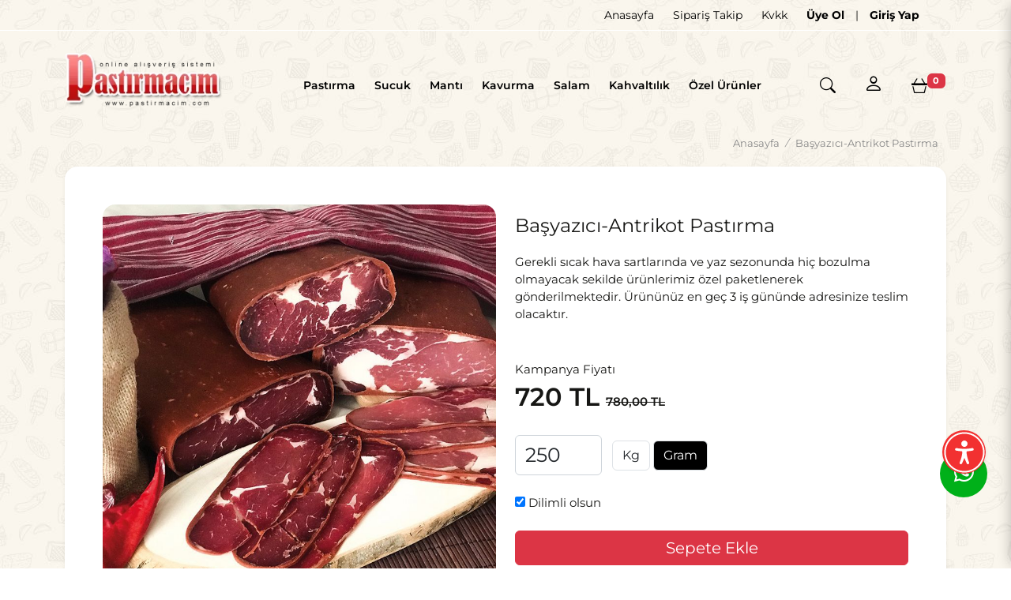

--- FILE ---
content_type: text/html; Charset=utf-8
request_url: https://www.pastirmacim.com/basyazici-pastirma/basyazici-antrikot-pastirma
body_size: 26739
content:
<!DOCTYPE html>
<html lang="tr">
<head>
	<meta charset="utf-8" />
	<meta name="description" content="Pastirmacim.com sitemizde Başyazıcı-Antrikot Pastırma ürününü online satın alma imkanı. Fiyatı sadece : 720,00 TL" />
    <meta name="abstract" content="Pastirmacim.com sitemizde Başyazıcı-Antrikot Pastırma ürününü online satın alma imkanı. Fiyatı sadece : 720,00 TL">
    <meta name="classification" content="Pastirmacim.com sitemizde Başyazıcı-Antrikot Pastırma ürününü online satın alma imkanı. Fiyatı sadece : 720,00 TL">   
	<link rel="canonical" href="https://www.pastirmacim.com/basyazici-pastirma/basyazici-antrikot-pastirma">
	<meta name="viewport" content="width=device-width, initial-scale=1.0, maximum-scale=5, minimal-ui">
	<meta name="google-site-verification" content="IMnlHWE6oH07tyRBGwtz_qMaPwK_hHLQ92tlJ6HPsdo" />
	<meta name="yandex-verification" content="10be17792dd63794" />
	<title>Başyazıcı-Antrikot Pastırma Online Satın Al : 720,00 TL</title>
	<meta name="author" content="Pastirmacim.Com">
	<meta name="publisher" content="PSTRMCM 2022" />
	<link rel="shortcut icon" href="/favicon.ico" />
	<meta property="og:title" content="Başyazıcı-Antrikot Pastırma Online Satın Al : 720,00 TL" />
	<meta property="og:url" content="https://www.pastirmacim.com/basyazici-pastirma/basyazici-antrikot-pastirma" />
	<meta property="og:image" content="https://www.pastirmacim.com/images/urun/20220916114836_0.jpg" />
	<meta name="robots" content="All, Index, Follow">
	<meta property="og:description" content="Pastirmacim.com sitemizde Başyazıcı-Antrikot Pastırma ürününü online satın alma imkanı. Fiyatı sadece : 720,00 TL" />
	<meta property="og:type" content="website" />
	<meta name="twitter:card" content="Başyazıcı-Antrikot Pastırma Online Satın Al : 720,00 TL">
	<meta name="twitter:image" content="https://www.pastirmacim.com/images/urun/20220916114836_0.jpg">
	<meta name="twitter:domain" content="pastirmacim.com">
	<meta name="twitter:site" content="pastirmacim.com">
	<meta name="twitter:creator" content="Başyazıcı-Antrikot Pastırma Online Satın Al : 720,00 TL">
	<meta name="twitter:url" content="https://www.pastirmacim.com/basyazici-pastirma/basyazici-antrikot-pastirma">
	<meta name="twitter:title" content="Başyazıcı-Antrikot Pastırma Online Satın Al : 720,00 TL">
	<meta name="twitter:description" content="Pastirmacim.com sitemizde Başyazıcı-Antrikot Pastırma ürününü online satın alma imkanı. Fiyatı sadece : 720,00 TL">
	<script src="/js/jquery.min.js"></script>
	<link href="/css/bootstrap.min.css" rel="stylesheet">
	<link href="/css/bootstrap-icons.css" rel="stylesheet">
	<link rel="stylesheet" href="/css/style.css" />	
	<!-- Google Tag Manager -->
<script>(function(w,d,s,l,i){w[l]=w[l]||[];w[l].push({'gtm.start':
	new Date().getTime(),event:'gtm.js'});var f=d.getElementsByTagName(s)[0],
	j=d.createElement(s),dl=l!='dataLayer'?'&l='+l:'';j.async=true;j.src=
	'https://www.googletagmanager.com/gtm.js?id='+i+dl;f.parentNode.insertBefore(j,f);
	})(window,document,'script','dataLayer','GTM-KJHRBTS');</script>
	<!-- End Google Tag Manager -->

	<!-- Global site tag (gtag.js) - Google Ads: 10965254030 -->
<script async src="https://www.googletagmanager.com/gtag/js?id=AW-10965254030"></script>
<script>
  window.dataLayer = window.dataLayer || [];
  function gtag(){dataLayer.push(arguments);}
  gtag('js', new Date());

  gtag('config', 'AW-10965254030');
</script>
</head>
<body>
<a href="https://api.whatsapp.com/send?phone=905552439833" title="Whatsapp" rel="nofollow" aria-label="Whatsapp" rel="nofollow" class="bob whatsapp-destek-ic"><i class="bi bi-whatsapp"></i></a>
<div id="mySidenav_back" class="overlaymenu"></div>
<div id="mySidenav" class="sidenav">
	<div class="w-270">
		<a href="javascript:;" title="Kapat" class="closebtn" id="closebtn" onClick="closeNav()" aria-label="Close">×</a>
		<ul class="ul">
			
			<li><a href="javascript:;" aria-label="Menu" title="Pastırma" onClick="$('#pastirma').animate({'height': 'toggle'}, { duration: 400 });" class="fw-bold">Pastırma</a>
				<ul id="pastirma" style="display: none;" class="ul">
					
					<li><a href="/kayseri-pastirmasi" title="Kayseri Pastırması" class="m-menu-alt" aria-label="Alt Menu">Kayseri Pastırması</a></li>
					
					<li><a href="/sahin-pastirma" title="Şahin Pastırmaları" class="m-menu-alt" aria-label="Alt Menu">Şahin Pastırmaları</a></li>
					
					<li><a href="/basyazici-pastirma" title="Başyazıcı Pastırmaları" class="m-menu-alt" aria-label="Alt Menu">Başyazıcı Pastırmaları</a></li>
					
					<li><a href="/imamoglu-pastirma" title="İmamoğlu Pastırmaları" class="m-menu-alt" aria-label="Alt Menu">İmamoğlu Pastırmaları</a></li>
					
					<div class="wrap"></div>
				</ul>
			</li>
			
			<li><a href="javascript:;" aria-label="Menu" title="Sucuk" onClick="$('#sucuk').animate({'height': 'toggle'}, { duration: 400 });" class="fw-bold">Sucuk</a>
				<ul id="sucuk" style="display: none;" class="ul">
					
					<li><a href="/sahin-sucuk" title="Şahin Sucukları" class="m-menu-alt" aria-label="Alt Menu">Şahin Sucukları</a></li>
					
					<li><a href="/basyazici-sucuk" title="Başyazıcı Sucukları" class="m-menu-alt" aria-label="Alt Menu">Başyazıcı Sucukları</a></li>
					
					<li><a href="/imamoglu-sucuk" title="İmamoğlu Sucukları" class="m-menu-alt" aria-label="Alt Menu">İmamoğlu Sucukları</a></li>
					
					<li><a href="/evlik-sucuk" title="Evlik Sucuk" class="m-menu-alt" aria-label="Alt Menu">Evlik Sucuk</a></li>
					
					<div class="wrap"></div>
				</ul>
			</li>
			
			<li><a href="javascript:;" aria-label="Menu" title="Mantı" onClick="$('#manti').animate({'height': 'toggle'}, { duration: 400 });" class="fw-bold">Mantı</a>
				<ul id="manti" style="display: none;" class="ul">
					
					<li><a href="/elmacioglu-manti" title="Elmacıoğlu Mantıları" class="m-menu-alt" aria-label="Alt Menu">Elmacıoğlu Mantıları</a></li>
					
					<li><a href="/sahin-manti" title="Şahin Mantıları" class="m-menu-alt" aria-label="Alt Menu">Şahin Mantıları</a></li>
					
					<li><a href="/elmasoglu-mantilari" title="Elmasoğlu Mantıları" class="m-menu-alt" aria-label="Alt Menu">Elmasoğlu Mantıları</a></li>
					
					<div class="wrap"></div>
				</ul>
			</li>
			
			<li><a href="javascript:;" aria-label="Menu" title="Kavurma" onClick="$('#kavurma').animate({'height': 'toggle'}, { duration: 400 });" class="fw-bold">Kavurma</a>
				<ul id="kavurma" style="display: none;" class="ul">
					
					<li><a href="/ozel-kavurma" title="Özel Kavurma" class="m-menu-alt" aria-label="Alt Menu">Özel Kavurma</a></li>
					
					<li><a href="/sahin-kavurma" title="Şahin Kavurmaları" class="m-menu-alt" aria-label="Alt Menu">Şahin Kavurmaları</a></li>
					
					<li><a href="/basyazici-kavurma" title="Başyazıcı Kavurmaları" class="m-menu-alt" aria-label="Alt Menu">Başyazıcı Kavurmaları</a></li>
					
					<li><a href="/imamoglu-kavurma" title="İmamoğlu Kavurmaları" class="m-menu-alt" aria-label="Alt Menu">İmamoğlu Kavurmaları</a></li>
					
					<div class="wrap"></div>
				</ul>
			</li>
			
			<li><a href="javascript:;" aria-label="Menu" title="Salam" onClick="$('#salam').animate({'height': 'toggle'}, { duration: 400 });" class="fw-bold">Salam</a>
				<ul id="salam" style="display: none;" class="ul">
					
					<li><a href="/sahin-salam" title="Şahin Salamları" class="m-menu-alt" aria-label="Alt Menu">Şahin Salamları</a></li>
					
					<li><a href="/imamoglu-salam" title="İmamoğlu Salamları" class="m-menu-alt" aria-label="Alt Menu">İmamoğlu Salamları</a></li>
					
					<li><a href="/basyazici-salam" title="Başyazıcı Salamları" class="m-menu-alt" aria-label="Alt Menu">Başyazıcı Salamları</a></li>
					
					<div class="wrap"></div>
				</ul>
			</li>
			
			<li><a href="javascript:;" aria-label="Menu" title="Kahvaltılık" onClick="$('#kahvaltilik').animate({'height': 'toggle'}, { duration: 400 });" class="fw-bold">Kahvaltılık</a>
				<ul id="kahvaltilik" style="display: none;" class="ul">
					
					<li><a href="/sosis" title="Sosis Çeşitlerimiz" class="m-menu-alt" aria-label="Alt Menu">Sosis Çeşitlerimiz</a></li>
					
					<li><a href="/sucuk-ici" title="Sucuk İçi" class="m-menu-alt" aria-label="Alt Menu">Sucuk İçi</a></li>
					
					<li><a href="/bal" title="Bal Çeşitlerimiz" class="m-menu-alt" aria-label="Alt Menu">Bal Çeşitlerimiz</a></li>
					
					<li><a href="/tulum-peyniri" title="Tulum Peyniri Çeşitlerimiz" class="m-menu-alt" aria-label="Alt Menu">Tulum Peyniri Çeşitlerimiz</a></li>
					
					<li><a href="/zeytin" title="Zeytin Çeşitlerimiz" class="m-menu-alt" aria-label="Alt Menu">Zeytin Çeşitlerimiz</a></li>
					
					<div class="wrap"></div>
				</ul>
			</li>
			
			<li><a href="javascript:;" aria-label="Menu" title="Özel Ürünler" onClick="$('#ozel-urunler').animate({'height': 'toggle'}, { duration: 400 });" class="fw-bold">Özel Ürünler</a>
				<ul id="ozel-urunler" style="display: none;" class="ul">
					
					<li><a href="/cemen" title="Çemen" class="m-menu-alt" aria-label="Alt Menu">Çemen</a></li>
					
					<li><a href="/tadim-paketleri" title="Tadım Paketleri" class="m-menu-alt" aria-label="Alt Menu">Tadım Paketleri</a></li>
					
					<li><a href="/fume-dil" title="Füme Dil" class="m-menu-alt" aria-label="Alt Menu">Füme Dil</a></li>
					
					<li><a href="/ozel-isli-kuru-et" title="Özel isli Kuru Et" class="m-menu-alt" aria-label="Alt Menu">Özel isli Kuru Et</a></li>
					
					<li><a href="/un-corbasi-makarna-eriste" title="Un Çorbası - Makarna - Erişte" class="m-menu-alt" aria-label="Alt Menu">Un Çorbası - Makarna - Erişte</a></li>
					
					<li><a href="/baharat" title="Çemen ve Sucuk Baharatları" class="m-menu-alt" aria-label="Alt Menu">Çemen ve Sucuk Baharatları</a></li>
					
					<div class="wrap"></div>
				</ul>
			</li>
			
			</ul>
	</div>
	<div class="overlay cursor-p" onClick="openNav(bar)"></div>
</div>
<div id="searchbox">
	<div id="searchcnt" class="container">
		<form method="GET" action="/urunler">
			<input required type="text" name="q" onkeyup="javascript:BHarf(this);"  placeholder="Ne aramıştınız?"/>
			<div class="buttons">
				<button type="submit" aria-label="Button"><i class="bi bi-search"></i></button>
				<button type="button" aria-label="Button" id="overlay-close">
				<span class="icon-bar"></span>
				<span class="icon-bar"></span>
				<span class="icon-bar"></span>
				</button>
			</div>
		</form>
	</div>
</div>
<div class="border-bottom border-white">
	<div class="container">
		<div class="pt-2 pb-2 text-end">
			<ul class="ul u-menu">
				<li class="d-none d-lg-inline-block"><a href="/" aria-label="Anasayfa" title="Anasayfa">Anasayfa</a></li>
				<li class="d-none d-lg-inline-block"><a href="/siparislerim" aria-label="Sipariş Takip" title="Sipariş Takip">Sipariş Takip</a></li>
				<li class="d-none d-lg-inline-block"><a href="/bilgi/kisisel-verilerin-korunmasi" aria-label="Kvkk" title="Kvkk">Kvkk</a></li>				
				
				<li><a href="/uye-ol" class="fw-bold" aria-label="Üye Ol" title="Üye Ol"><i class="bi bi-person fs-6 me-2 d-inline-block d-lg-none"></i>Üye Ol</a></li>
				<li class="m-0">|</li>
				<li><a href="/giris" class="fw-bold" aria-label="Giriş" title="Giriş"><i class="bi bi-box-arrow-in-right fs-6 me-2 d-inline-block d-lg-none"></i>Giriş Yap</a></li>
				
				<li>
					<a href="/sepet" title="Sepetim" class="ms-lg-3 me-4 d-block d-lg-none" aria-label="Sepetim" data-bs-toggle="tooltip" data-bs-placement="bottom" data-bs-title="Sepetim"><i class="bi bi-basket3 fs-5"></i><span class="badge text-bg-danger fw-medium position-absolute d-inline-block sepet">0</span></a>				
				</li>
			</ul>
		</div>
	</div>		
</div>
<div id="header" class="w-100">
	<div class="container">
		<div class="clearfix">
			<a href="/" class="float-start logo" title="Logo" aria-label="Logo"></a>	
			<div class="float-end mt-3 mt-lg-5 ms-4 d-block d-lg-none">
				<a href="javascript:;" title="Menu" id="bar" onClick="openNav();" aria-label="Menu Open" class="ms-lg-2 me-lg-2 d-block text-end clearfix p-2 rounded-3 bg-danger text-white" >
					<div class="float-start fs-13 me-2 mt-1 fw-bold">ÜRÜNLER</div>
					<div class="float-start">
						<div><div class="bar1"></div></div>
						<div><div class="bar2"></div></div>
						<div><div class="bar3 "></div></div>
					</div>
				</a>
			</div>		
			<div class="float-end mt-icons">
				<a href="javascript:;" title="Arama" aria-label="Arama" class="search ms-lg-3 me-lg-3" data-bs-toggle="tooltip" data-bs-placement="bottom" data-bs-title="Arama"><i class="bi bi-search fs-5"></i></a>
				<a href="/hesabim" title="Hesabım" aria-label="Hesabım" class="ms-3 me-3 d-none d-lg-inline-block" data-bs-toggle="tooltip" data-bs-placement="bottom" data-bs-title="Üyelik"><i class="bi bi-person fs-4"></i></a>
				<a href="/sepet" title="Sepetim" aria-label="Sepetim" class="ms-lg-3 me-4 d-none d-lg-inline-block" data-bs-toggle="tooltip" data-bs-placement="bottom" data-bs-title="Sepetim"><i class="bi bi-basket3 fs-5"></i><span class="badge text-bg-danger fw-medium position-absolute d-inline-block sepet">0</span></a>				
			</div>
			<div class="float-end mt-menu me-xl-5 me-3 d-none d-lg-block">
				<nav class="menu">
					<ol>
						
						<li class="menu-item">
							<a href="/pastirma" aria-label="Pastırma" title="Pastırma">Pastırma</a> 
							<ol class="sub-menu">
								
							<li class="sub-menu-item"><a href="/kayseri-pastirmasi" class="fw3" aria-label="Alt menu" title="Kayseri Pastırması">Kayseri Pastırması</a></li>
							
							<li class="sub-menu-item"><a href="/sahin-pastirma" class="fw3" aria-label="Alt menu" title="Şahin Pastırmaları">Şahin Pastırmaları</a></li>
							
							<li class="sub-menu-item"><a href="/basyazici-pastirma" class="fw3" aria-label="Alt menu" title="Başyazıcı Pastırmaları">Başyazıcı Pastırmaları</a></li>
							
							<li class="sub-menu-item"><a href="/imamoglu-pastirma" class="fw3" aria-label="Alt menu" title="İmamoğlu Pastırmaları">İmamoğlu Pastırmaları</a></li>
							
						</ol>
						</li>
						
						<li class="menu-item">
							<a href="/sucuk" aria-label="Sucuk" title="Sucuk">Sucuk</a> 
							<ol class="sub-menu">
								
							<li class="sub-menu-item"><a href="/sahin-sucuk" class="fw3" aria-label="Alt menu" title="Şahin Sucukları">Şahin Sucukları</a></li>
							
							<li class="sub-menu-item"><a href="/basyazici-sucuk" class="fw3" aria-label="Alt menu" title="Başyazıcı Sucukları">Başyazıcı Sucukları</a></li>
							
							<li class="sub-menu-item"><a href="/imamoglu-sucuk" class="fw3" aria-label="Alt menu" title="İmamoğlu Sucukları">İmamoğlu Sucukları</a></li>
							
							<li class="sub-menu-item"><a href="/evlik-sucuk" class="fw3" aria-label="Alt menu" title="Evlik Sucuk">Evlik Sucuk</a></li>
							
						</ol>
						</li>
						
						<li class="menu-item">
							<a href="/manti" aria-label="Mantı" title="Mantı">Mantı</a> 
							<ol class="sub-menu">
								
							<li class="sub-menu-item"><a href="/elmacioglu-manti" class="fw3" aria-label="Alt menu" title="Elmacıoğlu Mantıları">Elmacıoğlu Mantıları</a></li>
							
							<li class="sub-menu-item"><a href="/sahin-manti" class="fw3" aria-label="Alt menu" title="Şahin Mantıları">Şahin Mantıları</a></li>
							
							<li class="sub-menu-item"><a href="/elmasoglu-mantilari" class="fw3" aria-label="Alt menu" title="Elmasoğlu Mantıları">Elmasoğlu Mantıları</a></li>
							
						</ol>
						</li>
						
						<li class="menu-item">
							<a href="/kavurma" aria-label="Kavurma" title="Kavurma">Kavurma</a> 
							<ol class="sub-menu">
								
							<li class="sub-menu-item"><a href="/ozel-kavurma" class="fw3" aria-label="Alt menu" title="Özel Kavurma">Özel Kavurma</a></li>
							
							<li class="sub-menu-item"><a href="/sahin-kavurma" class="fw3" aria-label="Alt menu" title="Şahin Kavurmaları">Şahin Kavurmaları</a></li>
							
							<li class="sub-menu-item"><a href="/basyazici-kavurma" class="fw3" aria-label="Alt menu" title="Başyazıcı Kavurmaları">Başyazıcı Kavurmaları</a></li>
							
							<li class="sub-menu-item"><a href="/imamoglu-kavurma" class="fw3" aria-label="Alt menu" title="İmamoğlu Kavurmaları">İmamoğlu Kavurmaları</a></li>
							
						</ol>
						</li>
						
						<li class="menu-item">
							<a href="/salam" aria-label="Salam" title="Salam">Salam</a> 
							<ol class="sub-menu">
								
							<li class="sub-menu-item"><a href="/sahin-salam" class="fw3" aria-label="Alt menu" title="Şahin Salamları">Şahin Salamları</a></li>
							
							<li class="sub-menu-item"><a href="/imamoglu-salam" class="fw3" aria-label="Alt menu" title="İmamoğlu Salamları">İmamoğlu Salamları</a></li>
							
							<li class="sub-menu-item"><a href="/basyazici-salam" class="fw3" aria-label="Alt menu" title="Başyazıcı Salamları">Başyazıcı Salamları</a></li>
							
						</ol>
						</li>
						
						<li class="menu-item">
							<a href="/kahvaltilik" aria-label="Kahvaltılık" title="Kahvaltılık">Kahvaltılık</a> 
							<ol class="sub-menu">
								
							<li class="sub-menu-item"><a href="/sosis" class="fw3" aria-label="Alt menu" title="Sosis Çeşitlerimiz">Sosis Çeşitlerimiz</a></li>
							
							<li class="sub-menu-item"><a href="/sucuk-ici" class="fw3" aria-label="Alt menu" title="Sucuk İçi">Sucuk İçi</a></li>
							
							<li class="sub-menu-item"><a href="/bal" class="fw3" aria-label="Alt menu" title="Bal Çeşitlerimiz">Bal Çeşitlerimiz</a></li>
							
							<li class="sub-menu-item"><a href="/tulum-peyniri" class="fw3" aria-label="Alt menu" title="Tulum Peyniri Çeşitlerimiz">Tulum Peyniri Çeşitlerimiz</a></li>
							
							<li class="sub-menu-item"><a href="/zeytin" class="fw3" aria-label="Alt menu" title="Zeytin Çeşitlerimiz">Zeytin Çeşitlerimiz</a></li>
							
						</ol>
						</li>
						
						<li class="menu-item">
							<a href="/ozel-urunler" aria-label="Özel Ürünler" title="Özel Ürünler">Özel Ürünler</a> 
							<ol class="sub-menu">
								
							<li class="sub-menu-item"><a href="/cemen" class="fw3" aria-label="Alt menu" title="Çemen">Çemen</a></li>
							
							<li class="sub-menu-item"><a href="/tadim-paketleri" class="fw3" aria-label="Alt menu" title="Tadım Paketleri">Tadım Paketleri</a></li>
							
							<li class="sub-menu-item"><a href="/fume-dil" class="fw3" aria-label="Alt menu" title="Füme Dil">Füme Dil</a></li>
							
							<li class="sub-menu-item"><a href="/ozel-isli-kuru-et" class="fw3" aria-label="Alt menu" title="Özel isli Kuru Et">Özel isli Kuru Et</a></li>
							
							<li class="sub-menu-item"><a href="/un-corbasi-makarna-eriste" class="fw3" aria-label="Alt menu" title="Un Çorbası - Makarna - Erişte">Un Çorbası - Makarna - Erişte</a></li>
							
							<li class="sub-menu-item"><a href="/baharat" class="fw3" aria-label="Alt menu" title="Çemen ve Sucuk Baharatları">Çemen ve Sucuk Baharatları</a></li>
							
						</ol>
						</li>
						
					</ol>
				</nav>
			</div>
		</div>
	</div>
</div>

<div class="container">    
    <div class="clearfix mt-3 mt-lg-0 mb-2 mb-lg-1">
        <div class="float-lg-end">
            <div class="breadcrumb">
                <ul itemscope itemtype="http://schema.org/BreadcrumbList" class="ul">
                    <li itemprop="itemListElement" itemscope itemtype="http://schema.org/ListItem"> <a itemscope itemtype="http://schema.org/Thing" id="1" itemprop="item" href="/" title="Anasayfa"> <span itemprop="name">Anasayfa</span> <i>/</i> </a> <meta itemprop="position" content="1"></li>                        
                    <li itemprop="itemListElement" itemscope itemtype="http://schema.org/ListItem"> <a itemscope itemtype="http://schema.org/Thing" id="2" itemprop="item" href="/basyazici-pastirma/basyazici-antrikot-pastirma" title="Başyazıcı-Antrikot Pastırma"> <span itemprop="name">Başyazıcı-Antrikot Pastırma</span></a><meta itemprop="position" content="2"> </li>
                </ul>
            </div>
        </div>
    </div>
    <div class="mt-1 mb-5 bg-white p-2 p-lg-5 rounded-4 shadow-sm">
        <div class="content">
            <div class="row clearfix mb-5">
                <div class="col-lg-6"><a href="/images/urun/20220916114836_0.jpg" rel="ligthbox" class="fancybox"><img src="/images/urun/20220916114836_0.jpg" class="img-fluid w-100 rounded-4"></a></div>
                <div class="col-lg-6">
                    <div class="p-2 p-lg-0 ">
                        <h1 class="fs-4 mt-3">Başyazıcı-Antrikot Pastırma</h1>
                        <div class="mt-4">Gerekli sıcak hava sartlarında ve yaz sezonunda hiç bozulma olmayacak sekilde ürünlerimiz özel paketlenerek gönderilmektedir. Ürününüz en geç 3 iş gününde adresinize teslim olacaktır.</div>
                        <div class="mt-4 mt-lg-5">
                        <script type="text/javascript">
                            function roundNumber(num, dec) {
                                var result = Math.round(num*Math.pow(10,dec))/Math.pow(10,dec);
                                return result;
                            }
                            
                            function miktarKontrol()
                            {
                                if( $('[name=birim]').val()=='Gram')
                                {
                                    miktar=$('#miktar').val();
                                    
                                    if(miktar < 250) $('#miktar').val(250)
                                    
                                }else{
                                    miktar=$('#miktar').val();
                                    
                                    if(miktar >= 100) $('#miktar').val(1)
                                }
                            }
                            
                            function tutarHesapla()
                            {
                            
                                if( $('[name=birim]').val()=='Gram')
                                {					
                                    miktar=$('#miktar').val() / 1000
                                }else{					
                                    miktar=$('#miktar').val()
                                }
                                                
                                miktar=parseFloat(miktar);
                                
                                fiyat= $('#fiyat').val();
                                fiyat=parseFloat(fiyat);
                                
                                tut=fiyat * miktar;
                                tut=roundNumber(tut,2);
                                
                                $('#tutar').html( tut  +" TL");
                                $('#gtutar').html( tut  +" TL");
                                $('#ftutar').html( tut  +" TL");
                                
                            }
                            function sepetKont(){
                                devam=true;
                                if($('[name=birim]').val()==''){
                                    devam=false;
                                    $('.valid').addClass('err');
                                }
                                if($('[name=miktar]').val()=='' || $('[name=miktar]').val()=='0'){
                                    devam=false;
                                    alert('Miktar yazınız');
                                }
                                
                                return devam;
                            }
                            </script>
                            <style>
                                .birim.act{ background: #000 !important; border: solid 1px #000; color: #fff !important;}
                            </style>
                            <form action="/sepet" method="post" onSubmit="return sepetKont();">
                            <input type="hidden" name="act" value="add" />
                            <input type="hidden" name="urun" value="90" />
                            <div>
                                
                                <div>Kampanya Fiyatı</div>
                                <div class="fs-2 fw-semibold"><span id="gtutar">720,00 TL </span><span class="ms-2 fs-15"><s>780,00 TL</s></span></div>
                                
                            </div>
                            <div class="mt-4">
                                <div class="float-start"><input type="number" name="miktar" id="miktar" value="250" class="form-control" style="width:110px; font-size:25px; vertical-align:middle; margin-right:10px;" onBlur="miktarKontrol();tutarHesapla();" onKeyUp="tutarHesapla();" />
                                <input type="hidden" name="birim" value="Gram" />
                                </div>
                                <div class="valid mt-1 float-start">
                                <div class="message">Birim seçiniz</div>
                                
                                <a class="birim btn btn-default border" data-birim="Kg" href="javascript:;">Kg</a>
                                <a class="birim btn btn-default border" data-birim="Gram" href="javascript:;">Gram</a>
                                
                                </div>
                                <div class="clearfix"></div>
                                
                                <input type="hidden" id="fiyat" value="2880" /><span id="tutar" class="fs-5 d-none">720,00 TL</span>
                                <label class="mt-4"><input type="checkbox" name="dilimli" value="1" checked> Dilimli olsun</label><div class="clear"></div>
                                <script>
                                $('.birim').bind('click',function(){
                                    $(this).parents('.valid').removeClass('err');
                                    $('.birim').removeClass('act');
                                    $(this).addClass('act');
                                    $('[name=birim]').val($(this).html());
                                    miktarKontrol();
                                    tutarHesapla();
                                })
                                
                                if($('[name=birim]').val() != ''){
                                    birim=$('[name=birim]').val();
                                    $('.birim').each(function(index, element) {
                                        if($(this).data('birim')==birim)
                                            $(this).addClass('act');
                                    });
                                    miktarKontrol();
                                    tutarHesapla();
                                }
                                </script>
                            </div>
                            <div class="mt-4 d-none d-lg-block"><input type="submit" value="Sepete Ekle" class="btn btn-danger hover-top fs-5 w-100 mb-4"></div>
                            
                                <div class="d-block d-lg-none shadow-lg text-center justify-content-center p-3" style="position: fixed; left: 0px; bottom: 0px; width:100% ; background: #fff;">
                                    <div class="row clearfix">
                                        <div class="col-5 mt-1"><span id="ftutar" class="fs-5 fw-semibold">720,00 TL</span></div>
                                        <div class="col"><input type="submit" value="Sepete Ekle" class="btn btn-danger hover-top fs-6 w-100"></div>
                                    </div>
                                </div>
                            </form>
                            <div class="row clearfix mb-4 mt-4">
                                <div class="col">
                                    <div class="bg-white shadow-sm p-2 rounded-2">
                                        <div class="text-center"><i class="bi bi-clock-history fs-2"></i></div>
                                        <div class="fw-semibold fs-12 text-center">Hızlı<br class="d-block d-lg-none"> Teslimat</div>
                                    </div>
                                </div>
                                <div class="col">
                                    <div class="bg-white shadow-sm p-2 rounded-2">
                                        <div class="text-center"><i class="bi bi-box-seam fs-2"></i></div>
                                        <div class="fw-semibold fs-12 text-center">Özel<br class="d-block d-lg-none"> Paketleme</div>
                                    </div>
                                </div>
                                <div class="col">
                                    <div class="bg-white shadow-sm p-2 rounded-2">
                                        <div class="text-center"><i class="bi bi-arrows-collapse fs-2"></i></div>
                                        <div class="fw-semibold fs-12 text-center">Özel<br class="d-block d-lg-none"> Vakumlama</div>
                                    </div>
                                </div>
                            </div>
                            <div class="text-end mt-5">
                                Sosyal medyada paylaşın &nbsp;&nbsp;&nbsp;<a href="http://www.facebook.com/sharer.php?u=http%3A%2F%2Fwww.pastirmacim.com%2Fbasyazici-pastirma%2Fbasyazici-antrikot-pastirma" target="_blank" data-bs-toggle="tooltip" data-bs-placement="bottom" data-bs-title="Facebook'ta Paylaş" class="fs-4 me-3"><i class="bi bi-facebook"></i></a>
                                <a href="http://twitter.com/share?url=http%3A%2F%2Fwww.pastirmacim.com%2Fbasyazici-pastirma%2Fbasyazici-antrikot-pastirma" target="_blank" data-bs-toggle="tooltip" data-bs-placement="bottom" data-bs-title="Twitter'da Paylaş" class="fs-4"><i class="bi bi-twitter"></i></a>
                            </div>
                        </div>
                    </div>
                </div>
            </div>
            <div class="mt-5 p-2">
                <h2 class="fs-4 pb-2 mb-4 border-bottom">Başyazıcı-Antrikot Pastırma Özellikleri</h2>
                <div><p class="MsoNormal" style="mso-margin-top-alt:auto;mso-margin-bottom-alt:auto;
margin-left:54.0pt;text-indent:-18.0pt;line-height:normal;mso-list:l2 level1 lfo1;
tab-stops:list 54.0pt"><span style="font-size:10.0pt;
mso-bidi-font-size:12.0pt;font-family:Symbol;mso-fareast-font-family:Symbol;
mso-bidi-font-family:Symbol;color:black;mso-themecolor:text1"><span style="mso-list:Ignore">·<span style="font:7.0pt " times="" new="" roman""="">&nbsp;&nbsp;&nbsp;&nbsp;&nbsp;&nbsp;&nbsp;&nbsp;
</span></span></span><span style="font-size:12.0pt;font-family:" times="" new="" roman","serif";="" mso-fareast-font-family:"times="" roman";color:black;mso-themecolor:text1"="">%
100 Dana etidir.</span></p>

<p class="MsoNormal" style="mso-margin-top-alt:auto;mso-margin-bottom-alt:auto;
margin-left:54.0pt;text-indent:-18.0pt;line-height:normal;mso-list:l2 level1 lfo1;
tab-stops:list 54.0pt"><span style="font-size:10.0pt;
mso-bidi-font-size:12.0pt;font-family:Symbol;mso-fareast-font-family:Symbol;
mso-bidi-font-family:Symbol;color:black;mso-themecolor:text1"><span style="mso-list:Ignore">·<span style="font:7.0pt " times="" new="" roman""="">&nbsp;&nbsp;&nbsp;&nbsp;&nbsp;&nbsp;&nbsp;&nbsp;
</span></span></span><span style="font-size:12.0pt;font-family:" times="" new="" roman","serif";="" mso-fareast-font-family:"times="" roman";color:black;mso-themecolor:text1"="">Bel
kısmından çıkarılan orta yağlı sinirsiz bir pastırma çeşitidir.</span></p>

<p class="MsoNormal" style="mso-margin-top-alt:auto;mso-margin-bottom-alt:auto;
margin-left:54.0pt;text-indent:-18.0pt;line-height:normal;mso-list:l2 level1 lfo1;
tab-stops:list 54.0pt"><span style="font-size:10.0pt;
mso-bidi-font-size:12.0pt;font-family:Symbol;mso-fareast-font-family:Symbol;
mso-bidi-font-family:Symbol;color:black;mso-themecolor:text1"><span style="mso-list:Ignore">·<span style="font:7.0pt " times="" new="" roman""="">&nbsp;&nbsp;&nbsp;&nbsp;&nbsp;&nbsp;&nbsp;&nbsp;
</span></span></span><span style="font-size:12.0pt;font-family:" times="" new="" roman","serif";="" mso-fareast-font-family:"times="" roman";color:black;mso-themecolor:text1"="">1.Kalite
olan Antrikot pastırma az veya orta yağlı olabilir.</span></p>

<p class="MsoNormal" style="mso-margin-top-alt:auto;mso-margin-bottom-alt:auto;
margin-left:54.0pt;text-indent:-18.0pt;line-height:normal;mso-list:l2 level1 lfo1;
tab-stops:list 54.0pt"><span style="font-size:10.0pt;
mso-bidi-font-size:12.0pt;font-family:Symbol;mso-fareast-font-family:Symbol;
mso-bidi-font-family:Symbol;color:black;mso-themecolor:text1"><span style="mso-list:Ignore">·<span style="font:7.0pt " times="" new="" roman""="">&nbsp;&nbsp;&nbsp;&nbsp;&nbsp;&nbsp;&nbsp;&nbsp;
</span></span></span><span style="font-size:12.0pt;font-family:" times="" new="" roman","serif";="" mso-fareast-font-family:"times="" roman";color:black;mso-themecolor:text1"="">Ürünlerimiz
el ile ince bir şekilde doğranıp,özel vakumlu kutularda paketlenir.</span></p>

<p class="MsoNormal" style="margin-top:0cm;margin-right:0cm;margin-bottom:0cm;
margin-left:18.0pt;margin-bottom:.0001pt;line-height:normal"><b><span style="font-size:12.0pt;font-family:" times="" new="" roman","serif";mso-fareast-font-family:="" "times="" roman";color:black;mso-themecolor:text1;border:none="" windowtext="" 1.0pt;="" mso-border-alt:none="" 0cm;padding:0cm"="">BİLGİLENDİRME</span></b></p>

<p class="MsoNormal" style="margin-top:0cm;margin-right:0cm;margin-bottom:0cm;
margin-left:18.0pt;margin-bottom:.0001pt;line-height:normal"><span style="font-size:12.0pt;font-family:" times="" new="" roman","serif";mso-fareast-font-family:="" "times="" roman";color:black;mso-themecolor:text1"="">&nbsp;</span></p>

<p class="MsoNormal" style="margin-top:0cm;margin-right:0cm;margin-bottom:0cm;
margin-left:18.0pt;margin-bottom:.0001pt;line-height:normal"><span style="font-size:12.0pt;font-family:" times="" new="" roman","serif";mso-fareast-font-family:="" "times="" roman";color:black;mso-themecolor:text1"="">250 gr Başyazıcı Pastırmada
ortalama 25-30 dilim yer almaktadır. (Dilim boyutu ve doğranma inceliğine göre
değişiklik gösterebilir.)</span></p>

<p class="MsoNormal" style="margin-top:0cm;margin-right:0cm;margin-bottom:0cm;
margin-left:18.0pt;margin-bottom:.0001pt;line-height:normal"><span style="font-size:12.0pt;font-family:" times="" new="" roman","serif";mso-fareast-font-family:="" "times="" roman";color:black;mso-themecolor:text1"="">Pişirmek için biraz daha
kalın doğranmasını isterseniz ödeme esnasında sipariş notu bölümüne pişirmek
için kalın dilim istediğinizi belirtebilirsiniz.</span></p>

<p class="MsoNormal" style="margin-top:0cm;margin-right:0cm;margin-bottom:0cm;
margin-left:18.0pt;margin-bottom:.0001pt;line-height:normal"><span style="font-size:12.0pt;font-family:" times="" new="" roman","serif";mso-fareast-font-family:="" "times="" roman";color:black;mso-themecolor:text1"="">&nbsp;</span></p>

<table class="MsoNormalTable" style="width:447.2pt;
 mso-cellspacing:1.5pt;margin-left:1.5pt;mso-yfti-tbllook:1184" width="596" cellpadding="0" border="0">
 <tbody><tr style="mso-yfti-irow:0;mso-yfti-firstrow:yes;mso-yfti-lastrow:yes">
  <td style="width:14.45pt;padding:2.5pt 2.5pt 2.5pt 2.5pt" width="19" valign="top"><br></td>
  <td style="width:428.25pt;padding:2.5pt 2.5pt 2.5pt 2.5pt" width="571">
  <p class="MsoNormal" style="margin-bottom:0cm;margin-bottom:.0001pt;line-height:
  normal"><span style="font-size:12.0pt;font-family:" times="" new="" roman","serif";="" mso-fareast-font-family:"times="" roman";color:black;mso-themecolor:text1"="">Erciyes'ten
  esen Gömeç yelinin pastırmanın tadını mükemmelleştirdiğini,</span></p>
  <p class="MsoNormal" style="margin:0cm;margin-bottom:.0001pt;text-indent:-18.0pt;
  line-height:normal;mso-list:l3 level1 lfo2;tab-stops:list 36.0pt"><span style="font-size:10.0pt;mso-bidi-font-size:12.0pt;font-family:Symbol;
  mso-fareast-font-family:Symbol;mso-bidi-font-family:Symbol;color:black;
  mso-themecolor:text1"><span style="mso-list:Ignore">·<span style="font:7.0pt " times="" new="" roman""="">&nbsp;&nbsp;&nbsp;&nbsp;&nbsp;&nbsp;&nbsp;&nbsp;
  </span></span></span><span style="font-size:12.0pt;font-family:
  " times="" new="" roman","serif";mso-fareast-font-family:"times="" roman";="" color:black;mso-themecolor:text1"="">Kayseri pastırmasının lezzetinin yöreye
  özel olduğunu,</span></p>
  <p class="MsoNormal" style="margin:0cm;margin-bottom:.0001pt;text-indent:-18.0pt;
  line-height:normal;mso-list:l3 level1 lfo2;tab-stops:list 36.0pt"><span style="font-size:10.0pt;mso-bidi-font-size:12.0pt;font-family:Symbol;
  mso-fareast-font-family:Symbol;mso-bidi-font-family:Symbol;color:black;
  mso-themecolor:text1"><span style="mso-list:Ignore">·<span style="font:7.0pt " times="" new="" roman""="">&nbsp;&nbsp;&nbsp;&nbsp;&nbsp;&nbsp;&nbsp;&nbsp;
  </span></span></span><span style="font-size:12.0pt;font-family:
  " times="" new="" roman","serif";mso-fareast-font-family:"times="" roman";="" color:black;mso-themecolor:text1"="">Kayseri pastırmasını pastırma yapan,
  "Karpuzatan"ın sodalı suyu, Gömeç'in yeli ve Erciyes'in
  soğuğu" olduğunu,</span></p>
  <p class="MsoNormal" style="margin:0cm;margin-bottom:.0001pt;text-indent:-18.0pt;
  line-height:normal;mso-list:l3 level1 lfo2;tab-stops:list 36.0pt"><span style="font-size:10.0pt;mso-bidi-font-size:12.0pt;font-family:Symbol;
  mso-fareast-font-family:Symbol;mso-bidi-font-family:Symbol;color:black;
  mso-themecolor:text1"><span style="mso-list:Ignore">·<span style="font:7.0pt " times="" new="" roman""="">&nbsp;&nbsp;&nbsp;&nbsp;&nbsp;&nbsp;&nbsp;&nbsp;
  </span></span></span><span style="font-size:12.0pt;font-family:
  " times="" new="" roman","serif";mso-fareast-font-family:"times="" roman";="" color:black;mso-themecolor:text1"="">Kullanılan baharatların ve sarımsağın
  özenle seçildiğini,</span></p>
  <p class="MsoNormal" style="margin:0cm;margin-bottom:.0001pt;text-indent:-18.0pt;
  line-height:normal;mso-list:l3 level1 lfo2;tab-stops:list 36.0pt"><span style="font-size:10.0pt;mso-bidi-font-size:12.0pt;font-family:Symbol;
  mso-fareast-font-family:Symbol;mso-bidi-font-family:Symbol;color:black;
  mso-themecolor:text1"><span style="mso-list:Ignore">·<span style="font:7.0pt " times="" new="" roman""="">&nbsp;&nbsp;&nbsp;&nbsp;&nbsp;&nbsp;&nbsp;&nbsp;
  </span></span></span><span style="font-size:12.0pt;font-family:
  " times="" new="" roman","serif";mso-fareast-font-family:"times="" roman";="" color:black;mso-themecolor:text1"="">Makine ile kesilen pastırmanın lezzetinin
  bozulduğunu,</span></p>
  <p class="MsoNormal" style="margin:0cm;margin-bottom:.0001pt;text-indent:-18.0pt;
  line-height:normal;mso-list:l3 level1 lfo2;tab-stops:list 36.0pt"><span style="font-size:10.0pt;mso-bidi-font-size:12.0pt;font-family:Symbol;
  mso-fareast-font-family:Symbol;mso-bidi-font-family:Symbol;color:black;
  mso-themecolor:text1"><span style="mso-list:Ignore">·<span style="font:7.0pt " times="" new="" roman""="">&nbsp;&nbsp;&nbsp;&nbsp;&nbsp;&nbsp;&nbsp;&nbsp;
  </span></span></span><span style="font-size:12.0pt;font-family:
  " times="" new="" roman","serif";mso-fareast-font-family:"times="" roman";="" color:black;mso-themecolor:text1"="">Pastırma Ürünlerimizin satırla ince ince
  doğrandığını,</span></p>
  <p class="MsoNormal" style="margin:0cm;margin-bottom:.0001pt;text-indent:-18.0pt;
  line-height:normal;mso-list:l3 level1 lfo2;tab-stops:list 36.0pt"><span style="font-size:10.0pt;mso-bidi-font-size:12.0pt;font-family:Symbol;
  mso-fareast-font-family:Symbol;mso-bidi-font-family:Symbol;color:black;
  mso-themecolor:text1;mso-bidi-font-weight:bold"><span style="mso-list:Ignore">·<span style="font:7.0pt " times="" new="" roman""="">&nbsp;&nbsp;&nbsp;&nbsp;&nbsp;&nbsp;&nbsp;&nbsp;
  </span></span></span><span style="font-size:12.0pt;font-family:
  " times="" new="" roman","serif";mso-fareast-font-family:"times="" roman";="" color:black;mso-themecolor:text1;mso-bidi-font-weight:bold"="">biliyor muydunuz?</span></p>
  <p class="MsoNormal" style="margin-bottom:0cm;margin-bottom:.0001pt;line-height:
  normal"><span style="font-size:12.0pt;font-family:" times="" new="" roman","serif";="" mso-fareast-font-family:"times="" roman";color:black;mso-themecolor:text1"="">&nbsp;</span></p>
  <p class="MsoNormal" style="margin-bottom:0cm;margin-bottom:.0001pt;line-height:
  normal"><span style="font-size:12.0pt;font-family:" times="" new="" roman","serif";="" mso-fareast-font-family:"times="" roman";color:black;mso-themecolor:text1"="">&nbsp;</span></p>
  </td>
 </tr>
</tbody></table>

<p class="MsoNormal" style="margin-top:0cm;margin-right:0cm;margin-bottom:0cm;
margin-left:18.0pt;margin-bottom:.0001pt;line-height:normal"><b><span style="font-size:12.0pt;font-family:" times="" new="" roman","serif";mso-fareast-font-family:="" "times="" roman";color:black;mso-themecolor:text1;border:none="" windowtext="" 1.0pt;="" mso-border-alt:none="" 0cm;padding:0cm"="">KARGOLAMA</span></b><span style="font-size:12.0pt;font-family:" times="" new="" roman","serif";mso-fareast-font-family:="" "times="" roman";color:black;mso-themecolor:text1;border:none="" windowtext="" 1.0pt;="" mso-border-alt:none="" 0cm;padding:0cm"=""></span></p>

<p class="MsoNormal" style="margin-top:4.2pt;margin-right:18.0pt;margin-bottom:
4.2pt;margin-left:26.35pt;text-indent:-18.0pt;line-height:normal;mso-list:l1 level1 lfo3;
tab-stops:list 54.0pt"><span style="font-size:10.0pt;
mso-bidi-font-size:12.0pt;font-family:Symbol;mso-fareast-font-family:Symbol;
mso-bidi-font-family:Symbol;color:black;mso-themecolor:text1"><span style="mso-list:Ignore">·<span style="font:7.0pt " times="" new="" roman""="">&nbsp;&nbsp;&nbsp;&nbsp;&nbsp;&nbsp;&nbsp;&nbsp;
</span></span></span><span style="font-size:12.0pt;font-family:" times="" new="" roman","serif";="" mso-fareast-font-family:"times="" roman";color:black;mso-themecolor:text1"="">Gerekli
sıcak hava şartlarında ve yaz sezonunda hiç bozulma olmayacak şekilde
ürünlerimiz özel paketlenerek gönderilmektedir.</span></p>

<p class="MsoNormal" style="margin-top:0cm;margin-right:18.0pt;margin-bottom:
0cm;margin-left:26.35pt;margin-bottom:.0001pt;text-indent:-18.0pt;line-height:
normal;mso-list:l1 level1 lfo3;tab-stops:list 54.0pt"><span style="font-size:10.0pt;mso-bidi-font-size:12.0pt;font-family:Symbol;
mso-fareast-font-family:Symbol;mso-bidi-font-family:Symbol;color:black;
mso-themecolor:text1"><span style="mso-list:Ignore">·<span style="font:7.0pt " times="" new="" roman""="">&nbsp;&nbsp;&nbsp;&nbsp;&nbsp;&nbsp;&nbsp;&nbsp;
</span></span></span><span style="font-size:12.0pt;font-family:" times="" new="" roman","serif";="" mso-fareast-font-family:"times="" roman";color:black;mso-themecolor:text1;="" border:none="" windowtext="" 1.0pt;mso-border-alt:none="" 0cm;padding:0cm"="">Ürünümüz
markanın fabrika ve üretim merkezinden direk olarak temin edilmektedir.</span><span style="font-size:12.0pt;font-family:" times="" new="" roman","serif";mso-fareast-font-family:="" "times="" roman";color:black;mso-themecolor:text1"=""></span></p>

<p class="MsoNormal" style="margin-top:0cm;margin-right:18.0pt;margin-bottom:
0cm;margin-left:26.35pt;margin-bottom:.0001pt;text-indent:-18.0pt;line-height:
normal;mso-list:l1 level1 lfo3;tab-stops:list 54.0pt"><span style="font-size:10.0pt;mso-bidi-font-size:12.0pt;font-family:Symbol;
mso-fareast-font-family:Symbol;mso-bidi-font-family:Symbol;color:black;
mso-themecolor:text1"><span style="mso-list:Ignore">·<span style="font:7.0pt " times="" new="" roman""="">&nbsp;&nbsp;&nbsp;&nbsp;&nbsp;&nbsp;&nbsp;&nbsp;
</span></span></span><span style="font-size:12.0pt;font-family:" times="" new="" roman","serif";="" mso-fareast-font-family:"times="" roman";color:black;mso-themecolor:text1;="" border:none="" windowtext="" 1.0pt;mso-border-alt:none="" 0cm;padding:0cm"="">Ürününüz
en geç 2 iş gününde adresinize teslim olacaktır.</span><span style="font-size:
12.0pt;font-family:" times="" new="" roman","serif";mso-fareast-font-family:"times="" roman";="" color:black;mso-themecolor:text1"=""></span></p>

<p class="MsoNormal" style="margin-top:0cm;margin-right:18.0pt;margin-bottom:
0cm;margin-left:26.35pt;margin-bottom:.0001pt;text-indent:-18.0pt;line-height:
normal;mso-list:l1 level1 lfo3;tab-stops:list 54.0pt"><span style="font-size:10.0pt;mso-bidi-font-size:12.0pt;font-family:Symbol;
mso-fareast-font-family:Symbol;mso-bidi-font-family:Symbol;color:black;
mso-themecolor:text1"><span style="mso-list:Ignore">·<span style="font:7.0pt " times="" new="" roman""="">&nbsp;&nbsp;&nbsp;&nbsp;&nbsp;&nbsp;&nbsp;&nbsp;
</span></span></span><span style="font-size:12.0pt;font-family:" times="" new="" roman","serif";="" mso-fareast-font-family:"times="" roman";color:black;mso-themecolor:text1;="" border:none="" windowtext="" 1.0pt;mso-border-alt:none="" 0cm;padding:0cm"="">Siparişiniz
24 saat içinde kargoya verilir.</span><span style="font-size:12.0pt;font-family:
" times="" new="" roman","serif";mso-fareast-font-family:"times="" roman";color:black;="" mso-themecolor:text1"=""></span></p>

<p class="MsoNormal" style="margin-top:4.2pt;margin-right:18.0pt;margin-bottom:
4.2pt;margin-left:26.35pt;text-indent:-18.0pt;line-height:normal;mso-list:l1 level1 lfo3;
tab-stops:list 54.0pt"><span style="font-size:10.0pt;
mso-bidi-font-size:12.0pt;font-family:Symbol;mso-fareast-font-family:Symbol;
mso-bidi-font-family:Symbol;color:black;mso-themecolor:text1"><span style="mso-list:Ignore">·<span style="font:7.0pt " times="" new="" roman""="">&nbsp;&nbsp;&nbsp;&nbsp;&nbsp;&nbsp;&nbsp;&nbsp;
</span></span></span><span style="font-size:12.0pt;font-family:" times="" new="" roman","serif";="" mso-fareast-font-family:"times="" roman";color:black;mso-themecolor:text1"="">Saat
16:00'dan önce verilen siparişler aynı gün kargoya verilir.</span></p>

<p class="MsoNormal" style="margin-top:0cm;margin-right:0cm;margin-bottom:0cm;
margin-left:18.0pt;margin-bottom:.0001pt;line-height:normal"><span style="font-size:12.0pt;font-family:" times="" new="" roman","serif";mso-fareast-font-family:="" "times="" roman";color:black;mso-themecolor:text1;border:none="" windowtext="" 1.0pt;="" mso-border-alt:none="" 0cm;padding:0cm"="">&nbsp;</span></p>

<p class="MsoNormal" style="margin-top:0cm;margin-right:0cm;margin-bottom:0cm;
margin-left:18.0pt;margin-bottom:.0001pt;line-height:normal"><b><span style="font-size:12.0pt;font-family:" times="" new="" roman","serif";mso-fareast-font-family:="" "times="" roman";color:black;mso-themecolor:text1;border:none="" windowtext="" 1.0pt;="" mso-border-alt:none="" 0cm;padding:0cm"="">SAKLAMA KOŞULLARI</span></b><span style="font-size:12.0pt;font-family:" times="" new="" roman","serif";mso-fareast-font-family:="" "times="" roman";color:black;mso-themecolor:text1;border:none="" windowtext="" 1.0pt;="" mso-border-alt:none="" 0cm;padding:0cm"=""></span></p>

<p class="MsoNormal" style="margin-top:4.2pt;margin-right:18.0pt;margin-bottom:
4.2pt;margin-left:26.35pt;text-indent:-18.0pt;line-height:normal;mso-list:l0 level1 lfo4;
tab-stops:list 54.0pt"><span style="font-size:10.0pt;
mso-bidi-font-size:12.0pt;font-family:Symbol;mso-fareast-font-family:Symbol;
mso-bidi-font-family:Symbol;color:black;mso-themecolor:text1"><span style="mso-list:Ignore">·<span style="font:7.0pt " times="" new="" roman""="">&nbsp;&nbsp;&nbsp;&nbsp;&nbsp;&nbsp;&nbsp;&nbsp;
</span></span></span><span style="font-size:12.0pt;font-family:" times="" new="" roman","serif";="" mso-fareast-font-family:"times="" roman";color:black;mso-themecolor:text1"="">Saklama
süresi, ambalajlama şekline ve muhafaza koşullarına göre değişir.</span></p>

<p class="MsoNormal" style="margin-top:0cm;margin-right:18.0pt;margin-bottom:
0cm;margin-left:26.35pt;margin-bottom:.0001pt;text-indent:-18.0pt;line-height:
normal;mso-list:l0 level1 lfo4;tab-stops:list 54.0pt"><span style="font-size:10.0pt;mso-bidi-font-size:12.0pt;font-family:Symbol;
mso-fareast-font-family:Symbol;mso-bidi-font-family:Symbol;color:black;
mso-themecolor:text1"><span style="mso-list:Ignore">·<span style="font:7.0pt " times="" new="" roman""="">&nbsp;&nbsp;&nbsp;&nbsp;&nbsp;&nbsp;&nbsp;&nbsp;
</span></span></span><span style="font-size:12.0pt;font-family:" times="" new="" roman","serif";="" mso-fareast-font-family:"times="" roman";color:black;mso-themecolor:text1;="" border:none="" windowtext="" 1.0pt;mso-border-alt:none="" 0cm;padding:0cm"="">Ürünlerimiz
vakumla ambalajlanmış şekli ile sizlere ulaştırılmaktadır.</span><span style="font-size:12.0pt;font-family:" times="" new="" roman","serif";mso-fareast-font-family:="" "times="" roman";color:black;mso-themecolor:text1"=""></span></p>

<p class="MsoNormal" style="margin-top:0cm;margin-right:18.0pt;margin-bottom:
0cm;margin-left:26.35pt;margin-bottom:.0001pt;text-indent:-18.0pt;line-height:
normal;mso-list:l0 level1 lfo4;tab-stops:list 54.0pt"><span style="font-size:10.0pt;mso-bidi-font-size:12.0pt;font-family:Symbol;
mso-fareast-font-family:Symbol;mso-bidi-font-family:Symbol;color:black;
mso-themecolor:text1"><span style="mso-list:Ignore">·<span style="font:7.0pt " times="" new="" roman""="">&nbsp;&nbsp;&nbsp;&nbsp;&nbsp;&nbsp;&nbsp;&nbsp;
</span></span></span><span style="font-size:12.0pt;font-family:" times="" new="" roman","serif";="" mso-fareast-font-family:"times="" roman";color:black;mso-themecolor:text1;="" border:none="" windowtext="" 1.0pt;mso-border-alt:none="" 0cm;padding:0cm"="">0ºC
ile +4ºC &nbsp;arasında muhafaza edilmelidir.</span><span style="font-size:
12.0pt;font-family:" times="" new="" roman","serif";mso-fareast-font-family:"times="" roman";="" color:black;mso-themecolor:text1"=""></span></p>

<p class="MsoNormal" style="margin-top:0cm;margin-right:0cm;margin-bottom:0cm;
margin-left:18.0pt;margin-bottom:.0001pt;line-height:normal"><span style="font-size:12.0pt;font-family:" times="" new="" roman","serif";mso-fareast-font-family:="" "times="" roman";color:black;mso-themecolor:text1"="">&nbsp;</span></p>

<p class="MsoNormal" style="margin-top:0cm;margin-right:0cm;margin-bottom:0cm;
margin-left:18.0pt;margin-bottom:.0001pt;line-height:normal"><b><span style="font-size:12.0pt;font-family:" times="" new="" roman","serif";mso-fareast-font-family:="" "times="" roman";color:black;mso-themecolor:text1;border:none="" windowtext="" 1.0pt;="" mso-border-alt:none="" 0cm;padding:0cm"="">KALİTE STANDARTLARI ve TÜKETİCİ
ÖDÜLLERİ</span></b><span style="font-size:12.0pt;font-family:" times="" new="" roman","serif";="" mso-fareast-font-family:"times="" roman";color:black;mso-themecolor:text1;="" border:none="" windowtext="" 1.0pt;mso-border-alt:none="" 0cm;padding:0cm"=""></span></p>

<p class="MsoNormal" style="margin-top:0cm;margin-right:0cm;margin-bottom:0cm;
margin-left:18.0pt;margin-bottom:.0001pt;line-height:normal"><span style="font-size:12.0pt;font-family:" times="" new="" roman","serif";mso-fareast-font-family:="" "times="" roman";color:black;mso-themecolor:text1;border:none="" windowtext="" 1.0pt;="" mso-border-alt:none="" 0cm;padding:0cm"="">Sizlere sunulan bütün
ürünlerimiz üretici firmaların garantisi altındadır. Sitemizde yer alan bütün
ürünler 1.sınıf ve kalite olup aşağıdaki kalite belgelerine sahip Başyazıcı
markalarımız tarafından üretilmektedirler.</span></p>

<p class="MsoNormal" style="margin-top:0cm;margin-right:0cm;margin-bottom:0cm;
margin-left:18.0pt;margin-bottom:.0001pt;line-height:normal"><span style="font-size:12.0pt;font-family:" times="" new="" roman","serif";mso-fareast-font-family:="" "times="" roman";color:black;mso-themecolor:text1;border:none="" windowtext="" 1.0pt;="" mso-border-alt:none="" 0cm;padding:0cm"="">TSE-HACCP-13001 &nbsp;Gıda
Güvenliği Yönetimi Sistemi</span></p>

<p class="MsoNormal" style="margin-top:0cm;margin-right:0cm;margin-bottom:0cm;
margin-left:18.0pt;margin-bottom:.0001pt;line-height:normal"><span style="font-size:12.0pt;font-family:" times="" new="" roman","serif";mso-fareast-font-family:="" "times="" roman";color:black;mso-themecolor:text1;border:none="" windowtext="" 1.0pt;="" mso-border-alt:none="" 0cm;padding:0cm"="">TSE-İSO-EN-9000 &nbsp;Kalite
Yönetim Sistemi</span></p>

<p class="MsoNormal" style="margin-top:0cm;margin-right:0cm;margin-bottom:0cm;
margin-left:18.0pt;margin-bottom:.0001pt;line-height:normal"><span style="font-size:12.0pt;font-family:" times="" new="" roman","serif";mso-fareast-font-family:="" "times="" roman";color:black;mso-themecolor:text1;border:none="" windowtext="" 1.0pt;="" mso-border-alt:none="" 0cm;padding:0cm"="">TSE-İSO-EN-22000 &nbsp;Gıda
Güvenliği Yönetimi Sistemi</span></p>

<p class="MsoNormal" style="margin-top:0cm;margin-right:0cm;margin-bottom:0cm;
margin-left:18.0pt;margin-bottom:.0001pt;line-height:normal"><span style="font-size:12.0pt;font-family:" times="" new="" roman","serif";mso-fareast-font-family:="" "times="" roman";color:black;mso-themecolor:text1;border:none="" windowtext="" 1.0pt;="" mso-border-alt:none="" 0cm;padding:0cm"="">TSE-İSO-EN-14000 &nbsp;Çevre
Yönetim Sistemi Belgesi</span></p>

<p class="MsoNormal"><span style="color:black;mso-themecolor:text1">&nbsp;</span></p>

<!--[if gte mso 9]><xml>
 <w:WordDocument>
  <w:View>Normal</w:View>
  <w:Zoom>0</w:Zoom>
  <w:TrackMoves/>
  <w:TrackFormatting/>
  <w:HyphenationZone>21</w:HyphenationZone>
  <w:PunctuationKerning/>
  <w:ValidateAgainstSchemas/>
  <w:SaveIfXMLInvalid>false</w:SaveIfXMLInvalid>
  <w:IgnoreMixedContent>false</w:IgnoreMixedContent>
  <w:AlwaysShowPlaceholderText>false</w:AlwaysShowPlaceholderText>
  <w:DoNotPromoteQF/>
  <w:LidThemeOther>TR</w:LidThemeOther>
  <w:LidThemeAsian>X-NONE</w:LidThemeAsian>
  <w:LidThemeComplexScript>X-NONE</w:LidThemeComplexScript>
  <w:Compatibility>
   <w:BreakWrappedTables/>
   <w:SnapToGridInCell/>
   <w:WrapTextWithPunct/>
   <w:UseAsianBreakRules/>
   <w:DontGrowAutofit/>
   <w:SplitPgBreakAndParaMark/>
   <w:DontVertAlignCellWithSp/>
   <w:DontBreakConstrainedForcedTables/>
   <w:DontVertAlignInTxbx/>
   <w:Word11KerningPairs/>
   <w:CachedColBalance/>
   <w:UseFELayout/>
  </w:Compatibility>
  <w:BrowserLevel>MicrosoftInternetExplorer4</w:BrowserLevel>
  <m:mathPr>
   <m:mathFont m:val="Cambria Math"/>
   <m:brkBin m:val="before"/>
   <m:brkBinSub m:val="--"/>
   <m:smallFrac m:val="off"/>
   <m:dispDef/>
   <m:lMargin m:val="0"/>
   <m:rMargin m:val="0"/>
   <m:defJc m:val="centerGroup"/>
   <m:wrapIndent m:val="1440"/>
   <m:intLim m:val="subSup"/>
   <m:naryLim m:val="undOvr"/>
  </m:mathPr></w:WordDocument>
</xml><![endif]--><!--[if gte mso 9]><xml>
 <w:LatentStyles DefLockedState="false" DefUnhideWhenUsed="true"
  DefSemiHidden="true" DefQFormat="false" DefPriority="99"
  LatentStyleCount="267">
  <w:LsdException Locked="false" Priority="0" SemiHidden="false"
   UnhideWhenUsed="false" QFormat="true" Name="Normal"/>
  <w:LsdException Locked="false" Priority="9" SemiHidden="false"
   UnhideWhenUsed="false" QFormat="true" Name="heading 1"/>
  <w:LsdException Locked="false" Priority="9" QFormat="true" Name="heading 2"/>
  <w:LsdException Locked="false" Priority="9" QFormat="true" Name="heading 3"/>
  <w:LsdException Locked="false" Priority="9" QFormat="true" Name="heading 4"/>
  <w:LsdException Locked="false" Priority="9" QFormat="true" Name="heading 5"/>
  <w:LsdException Locked="false" Priority="9" QFormat="true" Name="heading 6"/>
  <w:LsdException Locked="false" Priority="9" QFormat="true" Name="heading 7"/>
  <w:LsdException Locked="false" Priority="9" QFormat="true" Name="heading 8"/>
  <w:LsdException Locked="false" Priority="9" QFormat="true" Name="heading 9"/>
  <w:LsdException Locked="false" Priority="39" Name="toc 1"/>
  <w:LsdException Locked="false" Priority="39" Name="toc 2"/>
  <w:LsdException Locked="false" Priority="39" Name="toc 3"/>
  <w:LsdException Locked="false" Priority="39" Name="toc 4"/>
  <w:LsdException Locked="false" Priority="39" Name="toc 5"/>
  <w:LsdException Locked="false" Priority="39" Name="toc 6"/>
  <w:LsdException Locked="false" Priority="39" Name="toc 7"/>
  <w:LsdException Locked="false" Priority="39" Name="toc 8"/>
  <w:LsdException Locked="false" Priority="39" Name="toc 9"/>
  <w:LsdException Locked="false" Priority="35" QFormat="true" Name="caption"/>
  <w:LsdException Locked="false" Priority="10" SemiHidden="false"
   UnhideWhenUsed="false" QFormat="true" Name="Title"/>
  <w:LsdException Locked="false" Priority="1" Name="Default Paragraph Font"/>
  <w:LsdException Locked="false" Priority="11" SemiHidden="false"
   UnhideWhenUsed="false" QFormat="true" Name="Subtitle"/>
  <w:LsdException Locked="false" Priority="22" SemiHidden="false"
   UnhideWhenUsed="false" QFormat="true" Name="Strong"/>
  <w:LsdException Locked="false" Priority="20" SemiHidden="false"
   UnhideWhenUsed="false" QFormat="true" Name="Emphasis"/>
  <w:LsdException Locked="false" Priority="59" SemiHidden="false"
   UnhideWhenUsed="false" Name="Table Grid"/>
  <w:LsdException Locked="false" UnhideWhenUsed="false" Name="Placeholder Text"/>
  <w:LsdException Locked="false" Priority="1" SemiHidden="false"
   UnhideWhenUsed="false" QFormat="true" Name="No Spacing"/>
  <w:LsdException Locked="false" Priority="60" SemiHidden="false"
   UnhideWhenUsed="false" Name="Light Shading"/>
  <w:LsdException Locked="false" Priority="61" SemiHidden="false"
   UnhideWhenUsed="false" Name="Light List"/>
  <w:LsdException Locked="false" Priority="62" SemiHidden="false"
   UnhideWhenUsed="false" Name="Light Grid"/>
  <w:LsdException Locked="false" Priority="63" SemiHidden="false"
   UnhideWhenUsed="false" Name="Medium Shading 1"/>
  <w:LsdException Locked="false" Priority="64" SemiHidden="false"
   UnhideWhenUsed="false" Name="Medium Shading 2"/>
  <w:LsdException Locked="false" Priority="65" SemiHidden="false"
   UnhideWhenUsed="false" Name="Medium List 1"/>
  <w:LsdException Locked="false" Priority="66" SemiHidden="false"
   UnhideWhenUsed="false" Name="Medium List 2"/>
  <w:LsdException Locked="false" Priority="67" SemiHidden="false"
   UnhideWhenUsed="false" Name="Medium Grid 1"/>
  <w:LsdException Locked="false" Priority="68" SemiHidden="false"
   UnhideWhenUsed="false" Name="Medium Grid 2"/>
  <w:LsdException Locked="false" Priority="69" SemiHidden="false"
   UnhideWhenUsed="false" Name="Medium Grid 3"/>
  <w:LsdException Locked="false" Priority="70" SemiHidden="false"
   UnhideWhenUsed="false" Name="Dark List"/>
  <w:LsdException Locked="false" Priority="71" SemiHidden="false"
   UnhideWhenUsed="false" Name="Colorful Shading"/>
  <w:LsdException Locked="false" Priority="72" SemiHidden="false"
   UnhideWhenUsed="false" Name="Colorful List"/>
  <w:LsdException Locked="false" Priority="73" SemiHidden="false"
   UnhideWhenUsed="false" Name="Colorful Grid"/>
  <w:LsdException Locked="false" Priority="60" SemiHidden="false"
   UnhideWhenUsed="false" Name="Light Shading Accent 1"/>
  <w:LsdException Locked="false" Priority="61" SemiHidden="false"
   UnhideWhenUsed="false" Name="Light List Accent 1"/>
  <w:LsdException Locked="false" Priority="62" SemiHidden="false"
   UnhideWhenUsed="false" Name="Light Grid Accent 1"/>
  <w:LsdException Locked="false" Priority="63" SemiHidden="false"
   UnhideWhenUsed="false" Name="Medium Shading 1 Accent 1"/>
  <w:LsdException Locked="false" Priority="64" SemiHidden="false"
   UnhideWhenUsed="false" Name="Medium Shading 2 Accent 1"/>
  <w:LsdException Locked="false" Priority="65" SemiHidden="false"
   UnhideWhenUsed="false" Name="Medium List 1 Accent 1"/>
  <w:LsdException Locked="false" UnhideWhenUsed="false" Name="Revision"/>
  <w:LsdException Locked="false" Priority="34" SemiHidden="false"
   UnhideWhenUsed="false" QFormat="true" Name="List Paragraph"/>
  <w:LsdException Locked="false" Priority="29" SemiHidden="false"
   UnhideWhenUsed="false" QFormat="true" Name="Quote"/>
  <w:LsdException Locked="false" Priority="30" SemiHidden="false"
   UnhideWhenUsed="false" QFormat="true" Name="Intense Quote"/>
  <w:LsdException Locked="false" Priority="66" SemiHidden="false"
   UnhideWhenUsed="false" Name="Medium List 2 Accent 1"/>
  <w:LsdException Locked="false" Priority="67" SemiHidden="false"
   UnhideWhenUsed="false" Name="Medium Grid 1 Accent 1"/>
  <w:LsdException Locked="false" Priority="68" SemiHidden="false"
   UnhideWhenUsed="false" Name="Medium Grid 2 Accent 1"/>
  <w:LsdException Locked="false" Priority="69" SemiHidden="false"
   UnhideWhenUsed="false" Name="Medium Grid 3 Accent 1"/>
  <w:LsdException Locked="false" Priority="70" SemiHidden="false"
   UnhideWhenUsed="false" Name="Dark List Accent 1"/>
  <w:LsdException Locked="false" Priority="71" SemiHidden="false"
   UnhideWhenUsed="false" Name="Colorful Shading Accent 1"/>
  <w:LsdException Locked="false" Priority="72" SemiHidden="false"
   UnhideWhenUsed="false" Name="Colorful List Accent 1"/>
  <w:LsdException Locked="false" Priority="73" SemiHidden="false"
   UnhideWhenUsed="false" Name="Colorful Grid Accent 1"/>
  <w:LsdException Locked="false" Priority="60" SemiHidden="false"
   UnhideWhenUsed="false" Name="Light Shading Accent 2"/>
  <w:LsdException Locked="false" Priority="61" SemiHidden="false"
   UnhideWhenUsed="false" Name="Light List Accent 2"/>
  <w:LsdException Locked="false" Priority="62" SemiHidden="false"
   UnhideWhenUsed="false" Name="Light Grid Accent 2"/>
  <w:LsdException Locked="false" Priority="63" SemiHidden="false"
   UnhideWhenUsed="false" Name="Medium Shading 1 Accent 2"/>
  <w:LsdException Locked="false" Priority="64" SemiHidden="false"
   UnhideWhenUsed="false" Name="Medium Shading 2 Accent 2"/>
  <w:LsdException Locked="false" Priority="65" SemiHidden="false"
   UnhideWhenUsed="false" Name="Medium List 1 Accent 2"/>
  <w:LsdException Locked="false" Priority="66" SemiHidden="false"
   UnhideWhenUsed="false" Name="Medium List 2 Accent 2"/>
  <w:LsdException Locked="false" Priority="67" SemiHidden="false"
   UnhideWhenUsed="false" Name="Medium Grid 1 Accent 2"/>
  <w:LsdException Locked="false" Priority="68" SemiHidden="false"
   UnhideWhenUsed="false" Name="Medium Grid 2 Accent 2"/>
  <w:LsdException Locked="false" Priority="69" SemiHidden="false"
   UnhideWhenUsed="false" Name="Medium Grid 3 Accent 2"/>
  <w:LsdException Locked="false" Priority="70" SemiHidden="false"
   UnhideWhenUsed="false" Name="Dark List Accent 2"/>
  <w:LsdException Locked="false" Priority="71" SemiHidden="false"
   UnhideWhenUsed="false" Name="Colorful Shading Accent 2"/>
  <w:LsdException Locked="false" Priority="72" SemiHidden="false"
   UnhideWhenUsed="false" Name="Colorful List Accent 2"/>
  <w:LsdException Locked="false" Priority="73" SemiHidden="false"
   UnhideWhenUsed="false" Name="Colorful Grid Accent 2"/>
  <w:LsdException Locked="false" Priority="60" SemiHidden="false"
   UnhideWhenUsed="false" Name="Light Shading Accent 3"/>
  <w:LsdException Locked="false" Priority="61" SemiHidden="false"
   UnhideWhenUsed="false" Name="Light List Accent 3"/>
  <w:LsdException Locked="false" Priority="62" SemiHidden="false"
   UnhideWhenUsed="false" Name="Light Grid Accent 3"/>
  <w:LsdException Locked="false" Priority="63" SemiHidden="false"
   UnhideWhenUsed="false" Name="Medium Shading 1 Accent 3"/>
  <w:LsdException Locked="false" Priority="64" SemiHidden="false"
   UnhideWhenUsed="false" Name="Medium Shading 2 Accent 3"/>
  <w:LsdException Locked="false" Priority="65" SemiHidden="false"
   UnhideWhenUsed="false" Name="Medium List 1 Accent 3"/>
  <w:LsdException Locked="false" Priority="66" SemiHidden="false"
   UnhideWhenUsed="false" Name="Medium List 2 Accent 3"/>
  <w:LsdException Locked="false" Priority="67" SemiHidden="false"
   UnhideWhenUsed="false" Name="Medium Grid 1 Accent 3"/>
  <w:LsdException Locked="false" Priority="68" SemiHidden="false"
   UnhideWhenUsed="false" Name="Medium Grid 2 Accent 3"/>
  <w:LsdException Locked="false" Priority="69" SemiHidden="false"
   UnhideWhenUsed="false" Name="Medium Grid 3 Accent 3"/>
  <w:LsdException Locked="false" Priority="70" SemiHidden="false"
   UnhideWhenUsed="false" Name="Dark List Accent 3"/>
  <w:LsdException Locked="false" Priority="71" SemiHidden="false"
   UnhideWhenUsed="false" Name="Colorful Shading Accent 3"/>
  <w:LsdException Locked="false" Priority="72" SemiHidden="false"
   UnhideWhenUsed="false" Name="Colorful List Accent 3"/>
  <w:LsdException Locked="false" Priority="73" SemiHidden="false"
   UnhideWhenUsed="false" Name="Colorful Grid Accent 3"/>
  <w:LsdException Locked="false" Priority="60" SemiHidden="false"
   UnhideWhenUsed="false" Name="Light Shading Accent 4"/>
  <w:LsdException Locked="false" Priority="61" SemiHidden="false"
   UnhideWhenUsed="false" Name="Light List Accent 4"/>
  <w:LsdException Locked="false" Priority="62" SemiHidden="false"
   UnhideWhenUsed="false" Name="Light Grid Accent 4"/>
  <w:LsdException Locked="false" Priority="63" SemiHidden="false"
   UnhideWhenUsed="false" Name="Medium Shading 1 Accent 4"/>
  <w:LsdException Locked="false" Priority="64" SemiHidden="false"
   UnhideWhenUsed="false" Name="Medium Shading 2 Accent 4"/>
  <w:LsdException Locked="false" Priority="65" SemiHidden="false"
   UnhideWhenUsed="false" Name="Medium List 1 Accent 4"/>
  <w:LsdException Locked="false" Priority="66" SemiHidden="false"
   UnhideWhenUsed="false" Name="Medium List 2 Accent 4"/>
  <w:LsdException Locked="false" Priority="67" SemiHidden="false"
   UnhideWhenUsed="false" Name="Medium Grid 1 Accent 4"/>
  <w:LsdException Locked="false" Priority="68" SemiHidden="false"
   UnhideWhenUsed="false" Name="Medium Grid 2 Accent 4"/>
  <w:LsdException Locked="false" Priority="69" SemiHidden="false"
   UnhideWhenUsed="false" Name="Medium Grid 3 Accent 4"/>
  <w:LsdException Locked="false" Priority="70" SemiHidden="false"
   UnhideWhenUsed="false" Name="Dark List Accent 4"/>
  <w:LsdException Locked="false" Priority="71" SemiHidden="false"
   UnhideWhenUsed="false" Name="Colorful Shading Accent 4"/>
  <w:LsdException Locked="false" Priority="72" SemiHidden="false"
   UnhideWhenUsed="false" Name="Colorful List Accent 4"/>
  <w:LsdException Locked="false" Priority="73" SemiHidden="false"
   UnhideWhenUsed="false" Name="Colorful Grid Accent 4"/>
  <w:LsdException Locked="false" Priority="60" SemiHidden="false"
   UnhideWhenUsed="false" Name="Light Shading Accent 5"/>
  <w:LsdException Locked="false" Priority="61" SemiHidden="false"
   UnhideWhenUsed="false" Name="Light List Accent 5"/>
  <w:LsdException Locked="false" Priority="62" SemiHidden="false"
   UnhideWhenUsed="false" Name="Light Grid Accent 5"/>
  <w:LsdException Locked="false" Priority="63" SemiHidden="false"
   UnhideWhenUsed="false" Name="Medium Shading 1 Accent 5"/>
  <w:LsdException Locked="false" Priority="64" SemiHidden="false"
   UnhideWhenUsed="false" Name="Medium Shading 2 Accent 5"/>
  <w:LsdException Locked="false" Priority="65" SemiHidden="false"
   UnhideWhenUsed="false" Name="Medium List 1 Accent 5"/>
  <w:LsdException Locked="false" Priority="66" SemiHidden="false"
   UnhideWhenUsed="false" Name="Medium List 2 Accent 5"/>
  <w:LsdException Locked="false" Priority="67" SemiHidden="false"
   UnhideWhenUsed="false" Name="Medium Grid 1 Accent 5"/>
  <w:LsdException Locked="false" Priority="68" SemiHidden="false"
   UnhideWhenUsed="false" Name="Medium Grid 2 Accent 5"/>
  <w:LsdException Locked="false" Priority="69" SemiHidden="false"
   UnhideWhenUsed="false" Name="Medium Grid 3 Accent 5"/>
  <w:LsdException Locked="false" Priority="70" SemiHidden="false"
   UnhideWhenUsed="false" Name="Dark List Accent 5"/>
  <w:LsdException Locked="false" Priority="71" SemiHidden="false"
   UnhideWhenUsed="false" Name="Colorful Shading Accent 5"/>
  <w:LsdException Locked="false" Priority="72" SemiHidden="false"
   UnhideWhenUsed="false" Name="Colorful List Accent 5"/>
  <w:LsdException Locked="false" Priority="73" SemiHidden="false"
   UnhideWhenUsed="false" Name="Colorful Grid Accent 5"/>
  <w:LsdException Locked="false" Priority="60" SemiHidden="false"
   UnhideWhenUsed="false" Name="Light Shading Accent 6"/>
  <w:LsdException Locked="false" Priority="61" SemiHidden="false"
   UnhideWhenUsed="false" Name="Light List Accent 6"/>
  <w:LsdException Locked="false" Priority="62" SemiHidden="false"
   UnhideWhenUsed="false" Name="Light Grid Accent 6"/>
  <w:LsdException Locked="false" Priority="63" SemiHidden="false"
   UnhideWhenUsed="false" Name="Medium Shading 1 Accent 6"/>
  <w:LsdException Locked="false" Priority="64" SemiHidden="false"
   UnhideWhenUsed="false" Name="Medium Shading 2 Accent 6"/>
  <w:LsdException Locked="false" Priority="65" SemiHidden="false"
   UnhideWhenUsed="false" Name="Medium List 1 Accent 6"/>
  <w:LsdException Locked="false" Priority="66" SemiHidden="false"
   UnhideWhenUsed="false" Name="Medium List 2 Accent 6"/>
  <w:LsdException Locked="false" Priority="67" SemiHidden="false"
   UnhideWhenUsed="false" Name="Medium Grid 1 Accent 6"/>
  <w:LsdException Locked="false" Priority="68" SemiHidden="false"
   UnhideWhenUsed="false" Name="Medium Grid 2 Accent 6"/>
  <w:LsdException Locked="false" Priority="69" SemiHidden="false"
   UnhideWhenUsed="false" Name="Medium Grid 3 Accent 6"/>
  <w:LsdException Locked="false" Priority="70" SemiHidden="false"
   UnhideWhenUsed="false" Name="Dark List Accent 6"/>
  <w:LsdException Locked="false" Priority="71" SemiHidden="false"
   UnhideWhenUsed="false" Name="Colorful Shading Accent 6"/>
  <w:LsdException Locked="false" Priority="72" SemiHidden="false"
   UnhideWhenUsed="false" Name="Colorful List Accent 6"/>
  <w:LsdException Locked="false" Priority="73" SemiHidden="false"
   UnhideWhenUsed="false" Name="Colorful Grid Accent 6"/>
  <w:LsdException Locked="false" Priority="19" SemiHidden="false"
   UnhideWhenUsed="false" QFormat="true" Name="Subtle Emphasis"/>
  <w:LsdException Locked="false" Priority="21" SemiHidden="false"
   UnhideWhenUsed="false" QFormat="true" Name="Intense Emphasis"/>
  <w:LsdException Locked="false" Priority="31" SemiHidden="false"
   UnhideWhenUsed="false" QFormat="true" Name="Subtle Reference"/>
  <w:LsdException Locked="false" Priority="32" SemiHidden="false"
   UnhideWhenUsed="false" QFormat="true" Name="Intense Reference"/>
  <w:LsdException Locked="false" Priority="33" SemiHidden="false"
   UnhideWhenUsed="false" QFormat="true" Name="Book Title"/>
  <w:LsdException Locked="false" Priority="37" Name="Bibliography"/>
  <w:LsdException Locked="false" Priority="39" QFormat="true" Name="TOC Heading"/>
 </w:LatentStyles>
</xml><![endif]--><!--[if gte mso 10]>
<style>
 /* Style Definitions */
 table.MsoNormalTable
	{mso-style-name:"Normal Tablo";
	mso-tstyle-rowband-size:0;
	mso-tstyle-colband-size:0;
	mso-style-noshow:yes;
	mso-style-priority:99;
	mso-style-qformat:yes;
	mso-style-parent:"";
	mso-padding-alt:0cm 5.4pt 0cm 5.4pt;
	mso-para-margin-top:0cm;
	mso-para-margin-right:0cm;
	mso-para-margin-bottom:10.0pt;
	mso-para-margin-left:0cm;
	line-height:115%;
	mso-pagination:widow-orphan;
	font-size:11.0pt;
	font-family:"Calibri","sans-serif";
	mso-ascii-font-family:Calibri;
	mso-ascii-theme-font:minor-latin;
	mso-hansi-font-family:Calibri;
	mso-hansi-theme-font:minor-latin;
	mso-bidi-font-family:"Times New Roman";
	mso-bidi-theme-font:minor-bidi;}
</style>
<![endif]--></div>
            </div>
            <div class="mt-3 mb-3"><div class="alert alert-default shadow-sm">Sitede yer alan ürün görselleri temsili görsellerdir.</div></div>
            <div class="row clearfix">
                <div class="col p-1">
                    <div class="h-360 px-lg-4">
                        <div class="d-lg-inline-block icons text-center text-lg-start"><i class="bi bi-clock-history fs-60"></i></div>
                        <div class="fw-semibold fs-three text-center text-lg-start">Hızlı Teslimat</div>
                        <div class="mt-2 d-none d-lg-block">Bölgenize uygun farklı kargo firmaları ile en hızlı şekilde teslimat.</div>
                    </div>
                </div>
                <div class="col p-1">
                    <div class="h-360 px-lg-4">
                        <div class="d-lg-inline-block icons text-center text-lg-start"><i class="bi bi-box-seam fs-60"></i></div>
                        <div class="fw-semibold fs-three text-center text-lg-start">Soğuk Zincir</div>
                        <div class="mt-2 d-none d-lg-block">Siparişleriniz özel strafor ambalajında kuru buz ile gönderilir.</div>
                    </div>
                </div>
                <div class="col p-1">
                    <div class="h-360 px-lg-4">
                        <div class="d-lg-inline-block icons text-center text-lg-start"><i class="bi bi-credit-card-2-front fs-60"></i></div>
                        <div class="fw-semibold fs-three text-center text-lg-start">Ödeme Kolaylığı</div>
                        <div class="mt-2 d-none d-lg-block">Hem kredi kartı hem de banka havale yöntemi ile ödeme yapabilirsiniz.</div>
                    </div>
                </div>
            </div>
        </div>
    </div>
</div>

<div class="container container-dis text-center mt-5 mb-5"><img src="/images/footer-illustration.jpg" class="img-fluid" alt="Footer"></div>
<div class="container">
	<div class="row clearfix">
		<div class="col-lg-9">
			<div class="row clearfix mb50 text-center text-sm-start mt-4">
				
				<div class="col-lg-4 mb-4 text-center text-lg-start">
					<div class="mb-4"><div class="fw-semibold fs-5">Pastirmacim.Com</div></div>
					<ul class="ul">
						
						<li class="mt-2"><a href="/bilgi/pastirma-sucuk-tarihce" title="Pastırma & Sucuk Tarihçe" aria-label="Pastırma & Sucuk Tarihçe">Pastırma & Sucuk Tarihçe</a></li>
						
						<li class="mt-2"><a href="/blog" title="Blog" aria-label="Blog">Blog</a></li>
						
						<li class="mt-2"><a href="/bilgi/guvenli-alisveris" title="Güvenli Alışveriş" aria-label="Güvenli Alışveriş">Güvenli Alışveriş</a></li>
						
						<li class="mt-2"><a href="/bilgi/banka-hesap-bilgileri" title="Banka Hesap Bilgileri" aria-label="Banka Hesap Bilgileri">Banka Hesap Bilgileri</a></li>
						
					</ul>
				</div>
				
				<div class="col-lg-4 mb-4 text-center text-lg-start">
					<div class="mb-4"><div class="fw-semibold fs-5">Sipariş</div></div>
					<ul class="ul">
						
						<li class="mt-2"><a href="/siparislerim" title="Sipariş Takibi" aria-label="Sipariş Takibi">Sipariş Takibi</a></li>
						
						<li class="mt-2"><a href="/bilgi/teslimat-nasil-yapilir" title="Teslimat Nasıl Yapılır ?" aria-label="Teslimat Nasıl Yapılır ?">Teslimat Nasıl Yapılır ?</a></li>
						
						<li class="mt-2"><a href="/bilgi/nasil-odeme-yapabilirim" title="Nasıl Ödeme Yapabilirim?" aria-label="Nasıl Ödeme Yapabilirim?">Nasıl Ödeme Yapabilirim?</a></li>
						
						<li class="mt-2"><a href="/manti" title="Kayseri Mantı Siparişi" aria-label="Kayseri Mantı Siparişi">Kayseri Mantı Siparişi</a></li>
						
						<li class="mt-2"><a href="/kayseri-pastirmasi" title="Kayseri Pastırması" aria-label="Kayseri Pastırması">Kayseri Pastırması</a></li>
						
						<li class="mt-2"><a href="/sucuk" title="Kayseri Sucuk Siparişi" aria-label="Kayseri Sucuk Siparişi">Kayseri Sucuk Siparişi</a></li>
						
					</ul>
				</div>
				
				<div class="col-lg-4 mb-4 text-center text-lg-start">
					<div class="mb-4"><div class="fw-semibold fs-5">Bilgilendirme</div></div>
					<ul class="ul">
						
						<li class="mt-2"><a href="/bilgi/on-bilgilendirme" title="Ön Bilgilendirme" aria-label="Ön Bilgilendirme">Ön Bilgilendirme</a></li>
						
						<li class="mt-2"><a href="/bilgi/mesafeli-satis-sozlesmesi" title="Mesafeli Satış Sözleşmesi" aria-label="Mesafeli Satış Sözleşmesi">Mesafeli Satış Sözleşmesi</a></li>
						
						<li class="mt-2"><a href="/bilgi/kisisel-verilerin-korunmasi" title="Kişisel Verilerin Korunması" aria-label="Kişisel Verilerin Korunması">Kişisel Verilerin Korunması</a></li>
						
						<li class="mt-2"><a href="/bilgi/gizlilik-ve-cerez-politikasi" title="Gizlilik ve Çerez Politikası" aria-label="Gizlilik ve Çerez Politikası">Gizlilik ve Çerez Politikası</a></li>
						
					</ul>
				</div>
				
			</div>
		</div>
		<div class="col-lg-3 text-center text-sm-start mb50">
			<div class="text-center text-lg-end">
				<hr class="d-block d-lg-none">
				<a href="/" class="float-end logo d-none d-lg-block" title="Logo" aria-label="Logo"></a>
				<div class="clearfix"></div>
				<div>Müşteri Destek Hattı</div>
				<div><a href="tel:0 (555) 243 98 33" class="fs-4" aria-label="Telefon" title="Telefon">0 (555) 243 98 33</a></div>
				<div class="mt-3 mb-3 "><a href="https://play.google.com/store/apps/details?id=com.pastirmacim" rel="nofollow" aria-label="Google Play" title="Google Play"><img src="/images/googleplay.webp" class="img-fluid w-150" alt="Google Play"></a></div>
				<div class="mt-3 fs-4">
					<a href="https://www.instagram.com/pastirmacimcom/" rel="nofollow" target="_blank" aria-label="Instagram" title="Instagram"><i class="bi bi-instagram"></i></a> &nbsp;
					<a href="https://www.facebook.com/Pastirmacim/" rel="nofollow" target="_blank" aria-label="Facebook" title="Facebook"><i class="bi bi-facebook"></i></a> &nbsp;
					<a href="https://www.youtube.com/channel/UCrpNljys2hELOJmf_WvkGXA" rel="nofollow" target="_blank" aria-label="Youtube" title="Youtube"><i class="bi bi-youtube"></i></a></a>
				</div>				
			</div>
		</div>
	</div>
	<div class="mt-3 mb-5"><hr>
		<div class="clearfix">
			<div class="float-lg-start text-center fw4 mb10 mb-4"><img src="/images/visa.webp" class="img-fluid" alt="Card"></div>
			<div class="float-lg-end text-center fw4 mb10">Copyright © 2011 Tüm hakları saklıdır.</div>
		</div>
	</div>
</div>
<script src="/js/bootstrap.bundle.min.js"></script>
<script src="/js/site.js"></script>
<script type="text/javascript" src="/fancy/jquery.fancybox.js?v=2.1.5"></script>
<link rel="stylesheet" type="text/css" href="/fancy/jquery.fancybox.css?v=2.1.5" media="screen" />
<script src="/js/global.js"></script>
<!-- Google tag (gtag.js) -->
<script async src="https://www.googletagmanager.com/gtag/js?id=G-WNQL5D0CKE"></script>
<script>
  window.dataLayer = window.dataLayer || [];
  function gtag(){dataLayer.push(arguments);}
  gtag('js', new Date());

  gtag('config', 'G-WNQL5D0CKE');
</script>
<script src="https://www.accesly.com.tr/files/accessibility.js" data-site="pastirmacim.com" async></script>
</body></html>

--- FILE ---
content_type: text/css
request_url: https://www.pastirmacim.com/css/style.css
body_size: 6133
content:
@media (max-width:320px){
  .logo{ background:url(/images/logo.webp) no-repeat center center; width:80px; height:72px; background-size:80px; display:block; z-index:50; margin:0px 0 0px 0px;}

  .menu-item a{font-size: 13px; color: #000; font-weight: 600;}
  .sub-menu-item a{font-size: 13px; color: #fff; font-weight: 400;}
  .menu-item {list-style-type: none;display: inline;position: relative;margin: 0 7px;}
  #searchbox #searchcnt form input {background-color: #F3F3F3;border: none;height: 50px;padding: 15px 20px;color: #24353b;outline: none;width: 65%;  border-radius: 10px;}
  .slogan-fs{ font-size: 15px;}
  .img-fit-260{object-fit: cover; height: 160px !important; width:100%;}
  .product-title{ font-weight: 400; font-size: 13px;}
  .price-title{ font-weight: 700; font-size: 18px; }
  .mobile-4{ display: none !important;}
  .fs-pastirma{ font-size: 30px; font-weight: 800;}
  .campaing-rt{right: 10px; top: 10px; font-size: 10px;}
  .slide-rounded{ border-radius: 15px;}
  .img-rounded{ border-radius: 10px 10px 0 0 ;}
  .full-rounded{ border-radius: 10px ;}
  .fs-three{ font-size: 11px;}
  .mrg-100{margin: 20px 0 0 0;}
  .mrg-80{margin: 40px 0 0 0;}

  .mt-icons{ margin: 20px 0 0 0;}
  .sticky .mt-icons{ margin: 20px 0 0 0;}
}
@media (min-width:321px){
  .logo{ background:url(/images/logo.webp) no-repeat center center; width:120px; height:72px; background-size:120px; display:block; z-index:50; margin:0px 0 0px 0px;}

  .menu-item a{font-size: 13px; color: #000; font-weight: 600;}
  .sub-menu-item a{font-size: 13px; color: #fff; font-weight: 400;}
  .menu-item {list-style-type: none;display: inline;position: relative;margin: 0 7px;}
  #searchbox #searchcnt form input {background-color: #F3F3F3;border: none;height: 50px;padding: 15px 20px;color: #24353b;outline: none;width: 65%;  border-radius: 10px;}
  .slogan-fs{ font-size: 15px;}
  .img-fit-260{object-fit: cover; height: 160px !important; width:100%;}
  .product-title{ font-weight: 400; font-size: 13px;}
  .price-title{ font-weight: 700; font-size: 18px; }
  .mobile-4{ display: none !important;}
  .fs-pastirma{ font-size: 30px; font-weight: 800;}
  .campaing-rt{right: 10px; top: 10px; font-size: 10px;}
  .slide-rounded{ border-radius: 15px;}
  .img-rounded{ border-radius: 10px 10px 0 0 ;}
  .full-rounded{ border-radius: 10px ;}
  .fs-three{ font-size: 11px;}
  .mrg-100{margin: 20px 0 0 0;}
  .mrg-80{margin: 40px 0 0 0;}

  .mt-icons{ margin: 20px 0 0 0;}
  .sticky .mt-icons{ margin: 20px 0 0 0;}
}
@media(min-width:768px){

  #searchbox #searchcnt form input {background-color: #F3F3F3;border: none;height: 50px;padding: 15px 20px;color: #24353b;outline: none;width:78%;  border-radius: 10px;}
}
@media(min-width:992px){
  .logo{ background:url(/images/logo.webp) no-repeat center center; width:190px; height:83px; background-size:190px; display:block; z-index:50; margin:20px 0 30px 0px;}
  .sticky .logo{ background:url(/images/logo.webp) no-repeat center center; width:160px; height:83px; background-size:160px; display:block; z-index:50; margin:0px 0 0px 0px;}

  .menu-item a{font-size: 13px; color: #000; font-weight: 600;}
  .sub-menu-item a{font-size: 13px; color: #fff; font-weight: 400;}
  .menu-item {list-style-type: none;display: inline-block;position: relative;margin: 0 7px; height: 40px;}
  #searchbox #searchcnt form input {background-color: #F3F3F3;border: none;height: 50px;padding: 15px 20px;color: #24353b;outline: none;width: 84%;  border-radius: 10px;}
  .slogan-fs{ font-size: 22px;}
  .img-fit-260{object-fit: cover; height: 260px !important; width:100%;}
  .product-title{ font-weight: 400; font-size: 16px;}
  .price-title{ font-weight: 700; font-size: 22px; }
  .mobile-4{ display: none !important;}
  .fs-pastirma{ font-size: 50px; font-weight: 800;}
  .campaing-rt{right: 20px; top: 20px; font-size: 12px;}
  .slide-rounded{ border-radius: 35px;}
  .img-rounded{ border-radius: 20px 20px 0 0 ;}
  .full-rounded{ border-radius: 20px ;}
  .fs-three{ font-size: 15px;}
  .mrg-100{margin: 100px 0 0 0;}
  .mrg-80{margin: 120px 0 0 0;}

  
  .mt-menu{ margin: 50px 0 0 0;}
  .sticky .mt-menu{ margin: 20px 0 0 0;}

  .mt-icons{ margin: 50px 0 0 0;}
  .sticky .mt-icons{ margin: 25px 0 0 0;}
}
@media(min-width:1200px){
  .logo{ background:url(/images/logo.webp) no-repeat center center; width:200px; height:83px; background-size:200px; display:block; z-index:50; margin:20px 0 30px 0px;}
  

  .menu-item a{font-size: 14px; color: #000; font-weight: 600;}
  .sub-menu-item a{font-size: 14px; color: #fff; font-weight: 400;}
  .menu-item {list-style-type: none;display: inline-block;position: relative;margin: 0 10px; height: 40px;}
  #searchbox #searchcnt form input {background-color: #F3F3F3;border: none;height: 50px;padding: 15px 20px;color: #24353b;outline: none;width: 88%;  border-radius: 10px;}
  .mobile-4{ display: flex !important;}
  .fs-three{ font-size: 18px;}

}
@media(min-width:1400px){
  .container-dis{min-width:1380px;padding-right:15px;padding-left:15px;margin-right:auto;margin-left:auto;}

  .logo{ background:url(/images/logo.webp) no-repeat center center; width:241px; height:83px; background-size:241px; display:block; z-index:50; margin:20px 0 30px 0px;}
 
  
  .menu-item a{font-size: 16px; color: #000; font-weight: 600;}
  .sub-menu-item a{font-size: 15px; color: #fff; font-weight: 400;}
  .menu-item {list-style-type: none;display: inline-block;position: relative;margin: 0 15px; height: 40px;}


 
}
@media(min-width:1560px){

  .container{min-width:1360px;padding-right:15px;padding-left:15px;margin-right:auto;margin-left:auto;}
  .container-dis{min-width:1550px;padding-right:15px;padding-left:15px;margin-right:auto;margin-left:auto;}
}

body{margin:0px; font-family: 'Montserrat', sans-serif;  background:url(/images/bg.jpg);font-weight:400;font-size:15px;color:#161614;height:100%; outline:none;}
a{text-decoration:none;color:#000000;-moz-transition:all 0.2s ease-out;-o-transition:all 0.2s ease-out;-webkit-transition:all 0.2s ease-out;-ms-transition:all 0.2s ease-out;-transition:all 0.2s ease-out;}
a:hover{text-decoration:none;color:#c10e0e;-moz-transition:all 0.2s ease-out;-o-transition:all 0.2s ease-out;-webkit-transition:all 0.2s ease-out;-ms-transition:all 0.2s ease-out;-transition:all 0.2s ease-out;}
html{overflow-x:hidden;height:auto; overflow-y:scroll;}
h1,h2,h3,h4,h5,h6{border:0;font-size:100%;margin:0;padding:0;font-weight:normal;line-height:22px !important}
.ul{ list-style:none; padding:0px; margin:0px;}

.u-menu li { display: inline-block; margin: 0 10px 0 10px;}
.u-menu li { font-size: 14px;}
.slide-bg{ background: url(/images/slide-bg.webp); width: 306px; height: 208px; background-size: 306px; right: -110px; bottom: -100px; display: block; position: absolute; z-index: -1;}
.top-menu li { display: inline-block; margin: 0 10px 0 10px;}
.top-menu li { font-size: 16px; font-weight: 600;}		
.bg-grey{background: #bdb9ad !important;}
.bg-grey-2{background: #f5f4f2 !important;}
.odemedetay{ display: none;}
.sticky {
  position: sticky !important;
  z-index:999;
  top: -1px;
  -moz-transition: all 0.2s ease-out;  	-o-transition: all 0.2s ease-out;  	-webkit-transition: all 0.2s ease-out;  	-ms-transition: all 0.2s ease-out;
    background: #fff;
    box-shadow: 2px 2px 32px #ccc;
  }

.kat{padding:15px 0 15px 0;margin:0;background:#fff;padding-top:0;padding-bottom:0}
.kat li{list-style:none;width:100%;font-weight:700;}
.kat li a{background:0 0;padding:20px 15px 20px 15px;width:100%;font-size:16px;font-weight:300;color:#000;text-decoration:none;display:inline-block;border-bottom:1px solid #e2e2e2 ;border-radius: 15px;}
.kat li a:hover{background:#fff;padding:20px 15px 20px 20px;width:100%;font-size:16px;font-weight:300;color:#303235;text-decoration:none;display:inline-block;border-bottom:1px solid #e2e2e2;box-shadow: 0px 12px 22px #e4e4e4;border-radius: 15px}
.kat li a.act{background:#fff;width:100%;min-height:40px;color:#303235;font-weight:600; border-left: solid 0px #2c3c47; box-shadow: 0px 12px 22px #e4e4e4;border-radius: 15px}
  
.h-360 .icons {transition: transform .7s ease-in-out;}
.h-360:hover .icons {transform: rotate(360deg);}

.cografi-pst{top: -100px; left: 50px;}
.fs-60{font-size: 60px;}
.home-pastirma{background: url(/images/home-pastirma-bg.jpg) no-repeat center center; background-size: cover;}
.three-bg{ background: url(/images/center-bg.webp); width: 498px; height: 318px; background-size: 498px; right: -110px; bottom: -50px; display: block; position: absolute; z-index: -1;}
.box-gr{background: rgb(0,0,0);background: linear-gradient(0deg, rgba(0,0,0,0.8) 0%, rgba(0,0,0,0) 100%); width: 100%; height: 100%; border-radius: 20px; z-index: 1;}
.h-450{min-height:450px;background: rgb(255,255,255); background: linear-gradient(180deg, rgba(255,255,255,1) 0%, rgba(255,255,255,0) 100%);}
.z-10-abs{z-index: 10; position: absolute;}

.whatsapp-destek{position: fixed; z-index: 3; right: 30px; bottom: 30px; width: 60px; height: 60px; border-radius: 50%; background: #00b019; color: #fff !important; text-align: center; font-size: 25px; padding: 10px 0 0 0;}
.whatsapp-destek-ic{position: fixed; z-index: 3; right: 30px; bottom: 80px; width: 60px; height: 60px; border-radius: 50%; background: #00b019; color: #fff !important; text-align: center; font-size: 25px; padding: 10px 0 0 0;}
.bob {
    animation: bob 7s infinite cubic-bezier(.455,.03,.515,.955);
    animation-delay: .15s;
}
@keyframes bob {
    0%, 100% {
        transform: translateY(0);
    }
    50% {
        transform: translateY(-20px);
    }
}

.carousel-control-next, .carousel-control-prev{width:8%}
.carousel-control-next-icon, .carousel-control-prev-icon{width:4rem; height: 4rem;}

.bar3{width:25px;height:2px;background-color:#fff;margin:5px 0px 0px 0px;transition:0.4s;border-radius:12px;}
.bar2{width:25px;height:2px;background-color:#fff;margin:5px 0px 0px 0px;transition:0.4s;border-radius:12px;}
.bar1{width:25px;height:2px;background-color:#fff;margin:4px 0px 0px 0px;transition:0.4s;border-radius:12px;}

.w-150{ width: 150px;}
.w-270{ width: 270px;}
.fs-11{ font-size: 11px;}
.fs-12{ font-size: 12px;}
.fs-13{ font-size: 13px;}
.fs-14{ font-size: 14px;}
.fs-15{ font-size: 15px;}


.img-fit-320{object-fit: cover; height: 320px !important; width:100%;}
.img-fit-400{object-fit: cover; height: 400px !important; width:100%;}
.img-fit-500{object-fit: cover; height: 500px !important; width:100%;}

.hover-top{-moz-transition:all 0.2s ease-out;-o-transition:all 0.2s ease-out;-webkit-transition:all 0.2s ease-out;-ms-transition:all 0.2s ease-out;}
.hover-top:hover{box-shadow:0 11px 70px 1px rgba(41,53,108,.25);transform:translateY(-3px); -moz-transition:all 0.2s ease-out;-o-transition:all 0.2s ease-out;-webkit-transition:all 0.2s ease-out;-ms-transition:all 0.2s ease-out;}

.content{ min-height: 400px;}
/* MOBİLE MENU */
.m-menu-alt{padding:10px 10px 10px 30px !important; background:#9c0b0b; font-size:15px !important;font-weight:400;}
.sidenav {
  height: 100%;
  width: 0;
  position: fixed;
  z-index: 999999;
  top: 0;
  right: 0;
 background:url(/images/mobile-menu-bg.jpg) no-repeat center bottom #bb1010;	
  overflow-x: hidden;
  transition: 0.5s;
  padding-top: 60px;
}

.sidenav a {
  padding: 8px 8px 8px 20px;
  text-decoration: none;
  font-size: 16px;
  color: #fff;
  display: block;
  transition: 0.3s;
}

.sidenav a:hover {
  color: #fff;
}

.sidenav .closebtn {
  position: absolute;
  top: 0;
right:5px;
  font-size: 50px;
  margin-left: 50px;
}

/* MENU */

.menu { text-align: center; padding: 0; margin: 8px 0 0 0 ;}
.sticky .menu{ margin: 12px 0 0 0;}

.menu ol {
  padding-left: 0px;z-index: 9;
}

.menu-item a:hover{color: #000;}
.menu-item:before {
  position: absolute;
  content: "";
  border-bottom: 1px solid #000;
  overflow: hidden;
  width: 0%;
  left: 50%;
  top: 30px;
  transition: 0.2s ease-in-out 0.15s;
}

.menu-item:hover:before {
  width: 100%;
  left: 0%;
  transition: 0.2s ease-in-out;
}

.sub-menu {
  position: absolute;
  left: 0%;
  background: #bb1010;
  border-radius: 15px;
  top: 40px;
  padding: 0;
  text-align: left;
  box-shadow: 0px 4px 20px -5px rgba(0, 0, 0, 0.15);
  max-height: 0;
  width: 250px;
  opacity: 0;
  
  z-index: 0;
  -webkit-transform: translateY(20px);
  transform: translateY(20px);
  opacity: 0;
  -webkit-transition: all 0.1s 0.1s;
  -moz-transition: all 0.1s 0.1s;
  -ms-transition: all 0.1s 0.1s;
  transition: all 0.1s 0.1s;
  visibility: hidden;
}
.menu-item:nth-child(n):nth-child(-n + 7):hover .sub-menu {
  
  max-width: 250px;
  opacity: 1;
    -webkit-transform: translateY(0px);
          transform: translateY(0px);
  opacity: 1;
  -webkit-transition: all 0.1s 0.1s;
  -moz-transition: all 0.1s 0.1s;
  -ms-transition: all 0.1s 0.1s;
  transition: all 0.1s 0.1s;
  visibility: visible;
}
.sub-menu .menu-item {
  display: block;
  
}

.menu-item:nth-child(n):nth-child(-n + 7) .sub-menu-item {
  list-style-type: none;
  display: block;
  margin: 15px;
  position: relative;
  opacity: 0;
  -webkit-transition: all 0.1s 0.1s;
  -moz-transition: all 0.1s 0.1s;
  -ms-transition: all 0.1s 0.1s;
  transition: all 0.1s 0.1s;
  visibility: hidden;
}
.menu-item:nth-child(n):nth-child(-n + 7):hover .sub-menu {
  max-height: 250px;
  max-width: 250px;
  opacity: 1;
}

.menu-item:nth-child(n):nth-child(-n + 7):hover .sub-menu-item a:hover {
  color: #c5c5c5;
}
.menu-item:nth-child(n):nth-child(-n + 7):hover .sub-menu-item {
  -webkit-transform: translateY(0px);
          transform: translateY(0px);
  opacity: 1;
  -webkit-transition: all 0.1s 0.1s;
  -moz-transition: all 0.1s 0.1s;
  -ms-transition: all 0.1s 0.1s;
  transition: all 0.1s 0.1s;
  visibility: visible;
}

/* MENU */

/* search */
.overlaymenu{position:fixed;background: #000;opacity:0.8;z-index:1000;top:0px;left:0px;width:100%;height:100%;display:none;}

#searchbox {background-color: #ffffff;top: 0;height: 100px;padding: 25px 0px 15px 0px;position: relative;width: 100%; z-index: 99999;display: none; }
#searchbox #searchcnt {margin: 0 auto;}

#searchbox #searchcnt form button {background-color: #bb1010;border: none;outline: none;color: #ffffff;height: 50px;padding: 0 20px;margin: 0 4px; border-radius: 10px; }
#searchbox #searchcnt form #overlay-close {float: right;background-color: #bb1010;width: 55px;padding: 0;border: none;-webkit-box-shadow: none;box-shadow: none;-webkit-transition: .4s;-o-transition: .4s;transition: .4s;
outline: none;height: 50px; border-radius: 10px; }

#searchbox #searchcnt form {
position: relative; }

#searchbox #searchcnt form ::-webkit-input-placeholder {
/* Chrome/Opera/Safari */
color: #000; }
#searchbox #searchcnt form ::-moz-placeholder {
/* Firefox 19+ */
color: #000; }
#searchbox #searchcnt form :-ms-input-placeholder {
/* IE 10+ */
color: #000; }
#searchbox #searchcnt form :-moz-placeholder {
/* Firefox 18- */
color: #000; }


#searchbox #searchcnt form #overlay-close .icon-bar {
width: 25px;
height: 2px;
background: #fff;
display: block;
margin: 0 auto;
position: relative;
-webkit-transition: .4s;
-o-transition: .4s;
transition: .4s; }
#searchbox #searchcnt form #overlay-close .icon-bar + .icon-bar {
margin-top: 4px; }
#searchbox #searchcnt form #overlay-close .icon-bar:nth-child(2) {
visibility: hidden;
opacity: 0;
filter: alpha(opacity=0); }
#searchbox #searchcnt form #overlay-close .icon-bar:nth-child(1) {
-webkit-transform: rotate(45deg);
-ms-transform: rotate(45deg);
transform: rotate(45deg);
top: 6px; }
#searchbox #searchcnt form #overlay-close .icon-bar:nth-child(3) {
-webkit-transform: rotate(-45deg);
-ms-transform: rotate(-45deg);
transform: rotate(-45deg);
top: -6px; }
#searchbox #searchcnt form #overlay-close:hover {
background: #bb1010; }
#searchbox #searchcnt form #overlay-close:hover .icon-bar {
background: #FFFFFF; }
#searchbox #searchcnt form .buttons {
position: absolute;
top: 0;
right: 0; }
#searchbox #searchcnt form .buttons i {
width: 20px;
height: 20px;
display: inline-block; }

/* breadcrumb */

.breadcrumb ul {
  
	width: auto;
	display:block;
	text-align:left;
}
.breadcrumb ul li {
	float: left;
	position: relative;
  padding:  0px 10px 0px 10px;
}
.breadcrumb ul li:nth-child(1) a {
	padding-left: 0;
}
.breadcrumb ul li:last-child i {
	display: none;
}
.breadcrumb ul li a {
	display: block;
	color: #888;
	padding: 0 0px 0 0px;
	font-weight:400;
  font-size: 13px;
}
.breadcrumb ul li a:hover {
	color: #000;
  font-size: 13px;
}
.breadcrumb ul li i {
	color: #888;
	position: absolute;
	right: 10;
	top: 0px;
	font-size:12px;
	right: -1px;
}

.valid {display: inline-block;position: relative; padding:2px; border:solid 1px transparent}
.valid .message {
	display: none;
}
.valid.err {
	border-color:#C00;
}
.valid.err .message {
	display: block;
	position: absolute;
	top: -16px;
	left:-1px;
	background: none repeat scroll 0% 0% rgb(204, 0, 0);
	color: rgb(255, 255, 255);
	border-radius: 5px 5px 0px 0px;
	padding: 0px 5px;
}

@font-face {
  font-family: 'Montserrat';
  font-style: normal;
  font-weight: 100;
  font-display: swap;
  src: url('/fonts/montserrat-v25-latin-ext_latin-100.eot'); /* IE9 Compat Modes */
  src: local(''),
       url('/fonts/montserrat-v25-latin-ext_latin-100.eot?#iefix') format('embedded-opentype'), /* IE6-IE8 */
       url('/fonts/montserrat-v25-latin-ext_latin-100.woff2') format('woff2'), /* Super Modern Browsers */
       url('/fonts/montserrat-v25-latin-ext_latin-100.woff') format('woff'), /* Modern Browsers */
       url('/fonts/montserrat-v25-latin-ext_latin-100.ttf') format('truetype'), /* Safari, Android, iOS */
       url('/fonts/montserrat-v25-latin-ext_latin-100.svg#Montserrat') format('svg'); /* Legacy iOS */
}
/* montserrat-200 - latin-ext_latin */
@font-face {
  font-family: 'Montserrat';
  font-style: normal;
  font-weight: 200;
  font-display: swap;
  src: url('/fonts/montserrat-v25-latin-ext_latin-200.eot'); /* IE9 Compat Modes */
  src: local(''),
       url('/fonts/montserrat-v25-latin-ext_latin-200.eot?#iefix') format('embedded-opentype'), /* IE6-IE8 */
       url('/fonts/montserrat-v25-latin-ext_latin-200.woff2') format('woff2'), /* Super Modern Browsers */
       url('/fonts/montserrat-v25-latin-ext_latin-200.woff') format('woff'), /* Modern Browsers */
       url('/fonts/montserrat-v25-latin-ext_latin-200.ttf') format('truetype'), /* Safari, Android, iOS */
       url('/fonts/montserrat-v25-latin-ext_latin-200.svg#Montserrat') format('svg'); /* Legacy iOS */
}
/* montserrat-300 - latin-ext_latin */
@font-face {
  font-family: 'Montserrat';
  font-style: normal;
  font-weight: 300;
  font-display: swap;
  src: url('/fonts/montserrat-v25-latin-ext_latin-300.eot'); /* IE9 Compat Modes */
  src: local(''),
       url('/fonts/montserrat-v25-latin-ext_latin-300.eot?#iefix') format('embedded-opentype'), /* IE6-IE8 */
       url('/fonts/montserrat-v25-latin-ext_latin-300.woff2') format('woff2'), /* Super Modern Browsers */
       url('/fonts/montserrat-v25-latin-ext_latin-300.woff') format('woff'), /* Modern Browsers */
       url('/fonts/montserrat-v25-latin-ext_latin-300.ttf') format('truetype'), /* Safari, Android, iOS */
       url('/fonts/montserrat-v25-latin-ext_latin-300.svg#Montserrat') format('svg'); /* Legacy iOS */
}
/* montserrat-regular - latin-ext_latin */
@font-face {
  font-family: 'Montserrat';
  font-style: normal;
  font-weight: 400;
  font-display: swap;
  src: url('/fonts/montserrat-v25-latin-ext_latin-regular.eot'); /* IE9 Compat Modes */
  src: local(''),
       url('/fonts/montserrat-v25-latin-ext_latin-regular.eot?#iefix') format('embedded-opentype'), /* IE6-IE8 */
       url('/fonts/montserrat-v25-latin-ext_latin-regular.woff2') format('woff2'), /* Super Modern Browsers */
       url('/fonts/montserrat-v25-latin-ext_latin-regular.woff') format('woff'), /* Modern Browsers */
       url('/fonts/montserrat-v25-latin-ext_latin-regular.ttf') format('truetype'), /* Safari, Android, iOS */
       url('/fonts/montserrat-v25-latin-ext_latin-regular.svg#Montserrat') format('svg'); /* Legacy iOS */
}
/* montserrat-500 - latin-ext_latin */
@font-face {
  font-family: 'Montserrat';
  font-style: normal;
  font-weight: 500;
  font-display: swap;
  src: url('/fonts/montserrat-v25-latin-ext_latin-500.eot'); /* IE9 Compat Modes */
  src: local(''),
       url('/fonts/montserrat-v25-latin-ext_latin-500.eot?#iefix') format('embedded-opentype'), /* IE6-IE8 */
       url('/fonts/montserrat-v25-latin-ext_latin-500.woff2') format('woff2'), /* Super Modern Browsers */
       url('/fonts/montserrat-v25-latin-ext_latin-500.woff') format('woff'), /* Modern Browsers */
       url('/fonts/montserrat-v25-latin-ext_latin-500.ttf') format('truetype'), /* Safari, Android, iOS */
       url('/fonts/montserrat-v25-latin-ext_latin-500.svg#Montserrat') format('svg'); /* Legacy iOS */
}
/* montserrat-600 - latin-ext_latin */
@font-face {
  font-family: 'Montserrat';
  font-style: normal;
  font-weight: 600;
  font-display: swap;
  src: url('/fonts/montserrat-v25-latin-ext_latin-600.eot'); /* IE9 Compat Modes */
  src: local(''),
       url('/fonts/montserrat-v25-latin-ext_latin-600.eot?#iefix') format('embedded-opentype'), /* IE6-IE8 */
       url('/fonts/montserrat-v25-latin-ext_latin-600.woff2') format('woff2'), /* Super Modern Browsers */
       url('/fonts/montserrat-v25-latin-ext_latin-600.woff') format('woff'), /* Modern Browsers */
       url('/fonts/montserrat-v25-latin-ext_latin-600.ttf') format('truetype'), /* Safari, Android, iOS */
       url('/fonts/montserrat-v25-latin-ext_latin-600.svg#Montserrat') format('svg'); /* Legacy iOS */
}
/* montserrat-700 - latin-ext_latin */
@font-face {
  font-family: 'Montserrat';
  font-style: normal;
  font-weight: 700;
  font-display: swap;
  src: url('/fonts/montserrat-v25-latin-ext_latin-700.eot'); /* IE9 Compat Modes */
  src: local(''),
       url('/fonts/montserrat-v25-latin-ext_latin-700.eot?#iefix') format('embedded-opentype'), /* IE6-IE8 */
       url('/fonts/montserrat-v25-latin-ext_latin-700.woff2') format('woff2'), /* Super Modern Browsers */
       url('/fonts/montserrat-v25-latin-ext_latin-700.woff') format('woff'), /* Modern Browsers */
       url('/fonts/montserrat-v25-latin-ext_latin-700.ttf') format('truetype'), /* Safari, Android, iOS */
       url('/fonts/montserrat-v25-latin-ext_latin-700.svg#Montserrat') format('svg'); /* Legacy iOS */
}
/* montserrat-800 - latin-ext_latin */
@font-face {
  font-family: 'Montserrat';
  font-style: normal;
  font-weight: 800;
  font-display: swap;
  src: url('/fonts/montserrat-v25-latin-ext_latin-800.eot'); /* IE9 Compat Modes */
  src: local(''),
       url('/fonts/montserrat-v25-latin-ext_latin-800.eot?#iefix') format('embedded-opentype'), /* IE6-IE8 */
       url('/fonts/montserrat-v25-latin-ext_latin-800.woff2') format('woff2'), /* Super Modern Browsers */
       url('/fonts/montserrat-v25-latin-ext_latin-800.woff') format('woff'), /* Modern Browsers */
       url('/fonts/montserrat-v25-latin-ext_latin-800.ttf') format('truetype'), /* Safari, Android, iOS */
       url('/fonts/montserrat-v25-latin-ext_latin-800.svg#Montserrat') format('svg'); /* Legacy iOS */
}
/* montserrat-900 - latin-ext_latin */
@font-face {
  font-family: 'Montserrat';
  font-style: normal;
  font-weight: 900;
  font-display: swap;
  src: url('/fonts/montserrat-v25-latin-ext_latin-900.eot'); /* IE9 Compat Modes */
  src: local(''),
       url('/fonts/montserrat-v25-latin-ext_latin-900.eot?#iefix') format('embedded-opentype'), /* IE6-IE8 */
       url('/fonts/montserrat-v25-latin-ext_latin-900.woff2') format('woff2'), /* Super Modern Browsers */
       url('/fonts/montserrat-v25-latin-ext_latin-900.woff') format('woff'), /* Modern Browsers */
       url('/fonts/montserrat-v25-latin-ext_latin-900.ttf') format('truetype'), /* Safari, Android, iOS */
       url('/fonts/montserrat-v25-latin-ext_latin-900.svg#Montserrat') format('svg'); /* Legacy iOS */
}

--- FILE ---
content_type: application/javascript; charset=utf-8
request_url: https://www.accesly.com.tr/files/accessibility-core.php?domain=pastirmacim.com
body_size: 42273
content:
(function(){
  var menuHTML = "<!-- ERİŞEBİLİRLİK ALANI -->\n<button class=\"accessibility-toggle-button\" id=\"accessibilityToggle\" aria-label=\"Erişilebilirlik Menüsünü Aç\">\n    <img src=\"https://www.medyator.net/accessibility.svg\" alt=\"Erişilebilirlik Menüsünü Aç\">\n</button>\n<div id=\"accessibilityPanel\" class=\"ac-panel\">\n    <div class=\"accessibility-menu-header\">\n        <div class=\"ac-panel--header\">\n            <div class=\"ac-panel--header-top\">\n                <div id=\"accessibilityLang\">\n                    <div class=\"accessibility-lang-dropdown\">\n                        <button class=\"accessibility-lang-select-btn\" aria-haspopup=\"true\" aria-expanded=\"false\">\n                        <img src=\"https://flagcdn.com/w40/tr.png\" alt=\"TR\" class=\"accessibility-flag-icon\">\n                        <span class=\"accessibilityLangspan\">Türkçe</span>\n                        </button>\n\n                        <ul class=\"accessibility-lang-menu\" role=\"menu\" aria-hidden=\"true\">\n                        <li data-lang=\"tr\"><img src=\"https://flagcdn.com/w40/tr.png\" class=\"accessibility-flag-icon\"> Türkçe</li>\n                        <li data-lang=\"en\"><img src=\"https://flagcdn.com/w40/gb.png\" class=\"accessibility-flag-icon\"> English</li>\n                        <li data-lang=\"de\"><img src=\"https://flagcdn.com/w40/de.png\" class=\"accessibility-flag-icon\"> Deutsch</li>\n                        <li data-lang=\"fr\"><img src=\"https://flagcdn.com/w40/fr.png\" class=\"accessibility-flag-icon\"> Français</li>\n                        <li data-lang=\"ar\"><img src=\"https://flagcdn.com/w40/sa.png\" class=\"accessibility-flag-icon\"> العربية</li>\n                        <li data-lang=\"ru\"><img src=\"https://flagcdn.com/w40/ru.png\" class=\"accessibility-flag-icon\"> Русский</li>\n                        </ul>\n                    </div>\n                </div>\n                <div class=\"ac-panel--header-actions\">\n                    <button id=\"clearSettings\" class=\"ac-clear-button ac-clear-button--header\" data-translate=\"Ayarları Sıfırla\" aria-label=\"Ayarları Sıfırla\">\n                        <svg width=\"20px\" height=\"20px\" viewBox=\"0 0 24 24\" xmlns=\"http://www.w3.org/2000/svg\" aria-hidden=\"true\" focusable=\"false\">\n                            <path d=\"M22.719 12A10.719 10.719 0 0 1 1.28 12h.838a9.916 9.916 0 1 0 1.373-5H8v1H2V2h1v4.2A10.71 10.71 0 0 1 22.719 12z\"/>\n                            <path fill=\"none\" d=\"M0 0h24v24H0z\"/>\n                        </svg>\n                        <span class=\"ac-clear-text-desktop\">Ayarları Sıfırla</span>\n                        <span class=\"ac-clear-text-mobile\">Sıfırla</span>\n                    </button>\n                    <button id=\"accessibilityCloseButton\" type=\"button\" class=\"ac-panel--close-button\" aria-label=\"Kapat\"></button>\n                </div>\n            </div>\n            <div class=\"ac-panel--header-bottom\">\n                <div class=\"erisilebilir-baslik\">\n                    <h5 class=\"ac-panel--header__title\" id=\"acPanel\" data-translate=\"Erişilebilirlik Menüsü\">Erişilebilirlik Menüsü</h5>\n                    <div class=\"hide-on-sm fs14-ctrlu\">(CTRL+U)</div>\n                </div>\n            </div>\n        </div>\n    </div>\n\n    <div class=\"ac-panel--body d-flex\">\n        <div class=\"accessibility-baslik\" data-translate=\"Erişilebilirlik Profilleri\">Erişilebilirlik Profilleri</div>\n        <div class=\"ac-box-wrapper\">\n            <div class=\"ac-box accessibility-ac-box-switch\" data-acc-option=\"profil-1\">\n                <div class=\"ac-header\">\n                    <!-- Switch -->\n                    <label class=\"accessibility-switch\">\n                        <input type=\"checkbox\" class=\"ac-switch\">\n                        <span class=\"accessibility-switchslider\"></span>\n                    </label>\n                    <div class=\"ac-texts\">\n                        <div class=\"ac-title\" data-translate=\"Epilepsi Güvenli Modu\">Epilepsi Güvenli Modu</div>\n                        <div class=\"ac-short\" data-translate=\"Rengi nemlendirir ve göz kırpmaları giderir\">Rengi nemlendirir ve göz kırpmaları giderir</div>\n                    </div>\n                </div>\n                <div class=\"mod-visible\" data-translate=\"Bu mod, yanıp sönen veya riskli renk kombinasyonlarından kaynaklanan nöbet riskini ortadan kaldırarak epilepsi hastalarının siteyi güvenli şekilde kullanmasını sağlar.\">\n                    Bu mod, yanıp sönen veya riskli renk kombinasyonlarından kaynaklanan nöbet riskini ortadan kaldırarak epilepsi hastalarının siteyi güvenli şekilde kullanmasını sağlar.\n                </div>\n            </div>\n            <div class=\"ac-box accessibility-ac-box-switch\" data-acc-option=\"profil-2\">\n                <div class=\"ac-header\">\n                    <!-- Switch -->\n                    <label class=\"accessibility-switch\">\n                        <input type=\"checkbox\" class=\"ac-switch\">\n                        <span class=\"accessibility-switchslider\"></span>\n                    </label>\n                    <div class=\"ac-texts\">\n                        <div class=\"ac-title\" data-translate=\"Görme Engelliler Modu\">Görme Engelliler Modu</div>\n                        <div class=\"ac-short\" data-translate=\"Web sitelerinin görsellerini iyileştirir\">Web sitelerinin görsellerini iyileştirir</div>\n                    </div>\n                </div>\n                <div class=\"mod-visible\" data-translate=\"Bu mod, web sitesini Azaltıcı Görme, Tünel Görüşü, Katarakt, Glokom ve diğerleri gibi görme bozukluğu olan kullanıcılara kolaylık sağlayacak şekilde ayarlar.\">\n                    Bu mod, web sitesini Azaltıcı Görme, Tünel Görüşü, Katarakt, Glokom ve diğerleri gibi görme bozukluğu olan kullanıcılara kolaylık sağlayacak şekilde ayarlar.\n                </div>\n            </div>\n            <div class=\"ac-box accessibility-ac-box-switch\" data-acc-option=\"profil-3\">\n                <div class=\"ac-header\">\n                    <!-- Switch -->\n                    <label class=\"accessibility-switch\">\n                        <input type=\"checkbox\" class=\"ac-switch\">\n                        <span class=\"accessibility-switchslider\"></span>\n                    </label>\n                    <div class=\"ac-texts\">\n                        <div class=\"ac-title\" data-translate=\"Bilişsel Engellilik Modu\">Bilişsel Engellilik Modu</div>\n                        <div class=\"ac-short\" data-translate=\"Belirli içeriğe odaklanmaya yardımcı olur\">Belirli içeriğe odaklanmaya yardımcı olur</div>\n                    </div>\n                </div>\n                <div class=\"mod-visible\" data-translate=\"Bu mod, Disleksi, Otizm, CVA ve diğerleri gibi bilişsel bozuklukları olan kullanıcıların web sitesinin temel öğelerine daha kolay odaklanmasına yardımcı olmak için farklı yardımcı seçenekler sunar.\">\n                    Bu mod, Disleksi, Otizm, CVA ve diğerleri gibi bilişsel bozuklukları olan kullanıcıların web sitesinin temel öğelerine daha kolay odaklanmasına yardımcı olmak için farklı yardımcı seçenekler sunar.\n                </div>\n            </div>\n            <div class=\"ac-box accessibility-ac-box-switch\" data-acc-option=\"profil-4\">\n                <div class=\"ac-header\">\n                    <!-- Switch -->\n                    <label class=\"accessibility-switch\">\n                        <input type=\"checkbox\" class=\"ac-switch\">\n                        <span class=\"accessibility-switchslider\"></span>\n                    </label>\n                    <div class=\"ac-texts\">\n                        <div class=\"ac-title\" data-translate=\"DEHB Dostu Mod\">DEHB Dostu Mod</div>\n                        <div class=\"ac-short\" data-translate=\"Dikkat dağıtıcıları azaltır, odaklanmayı artırır.\">Dikkat dağıtıcıları azaltır, odaklanmayı artırır.</div>\n                    </div>\n                </div>\n                <div class=\"mod-visible\" data-translate=\"Bu mod, DEHB ve Nörogelişimsel bozukluğu olan kullanıcıların ana web sitesi öğelerini daha kolay okumasına, göz atmasına ve bunlara odaklanmasına yardımcı olurken dikkat dağıtıcı unsurları önemli ölçüde azaltır.\">\n                    Bu mod, DEHB ve Nörogelişimsel bozukluğu olan kullanıcıların ana web sitesi öğelerini daha kolay okumasına, göz atmasına ve bunlara odaklanmasına yardımcı olurken dikkat dağıtıcı unsurları önemli ölçüde azaltır.\n                </div>\n            </div>\n            <div class=\"ac-box accessibility-ac-box-switch hide-on-sm\" data-acc-option=\"profil-5\">\n                <div class=\"ac-header\">\n                    <!-- Switch -->\n                    <label class=\"accessibility-switch\">\n                        <input type=\"checkbox\" class=\"ac-switch\">\n                        <span class=\"accessibility-switchslider\"></span>\n                    </label>\n                    <div class=\"ac-texts\">\n                        <div class=\"ac-title\" data-translate=\"Körlük Modu\">Körlük Modu</div>\n                        <div class=\"ac-short\" data-translate=\"Ekran okuyucu desteği sağlar.\">Ekran okuyucu desteği sağlar.</div>\n                    </div>\n                </div>\n                <div class=\"mod-visible\" data-translate=\"Bu mod, web sitesini ekran okuyucularla uyumlu olacak şekilde yapılandırır. \">\n                    Bu mod, web sitesini ekran okuyucularla uyumlu olacak şekilde yapılandırır. \n                </div>\n            </div>\n        </div>\n\n        <div class=\"accessibility-baslik\" data-translate=\"Okunabilir Deneyim\">Okunabilir Deneyim</div>\n        <div class=\"ac-box-wrapper accessibility-box-plus\">\n            <div class=\"ac-box accessibility-ac-box-plus\" data-acc-option=\"content-zoom\">\n                <p class=\"m-0\" data-translate=\"İçerik Boyutu\">İçerik Boyutu</p>\n            \n                <div class=\"accessibility-zoom-panel\">\n                    <button id=\"zoom-out\"><svg xmlns=\"http://www.w3.org/2000/svg\" viewBox=\"0 0 512 512\"><path d=\"M256.002 16C123.438 16 16 123.438 16 256s107.438 240 240.002 240C388.562 496 496 388.562 496 256S388.562 16 256.002 16Zm96 264h-192C146.801 280 136 269.197 136 256c0-13.201 10.801-24 24.002-24h192C365.199 232 376 242.799 376 256c0 13.197-10.801 24-23.998 24Z\"/></svg></button>\n                    <span id=\"zoom-level\" data-translate=\"Normal\">Normal</span>\n                    <button id=\"zoom-in\"><svg xmlns=\"http://www.w3.org/2000/svg\" viewBox=\"0 0 512 512\"><path d=\"M256.002 16C123.438 16 16 123.438 16 256s107.438 240 240.002 240C388.562 496 496 388.562 496 256S388.562 16 256.002 16Zm96 264H280v72c0 13.197-10.801 24-23.998 24C242.801 376 232 365.197 232 352v-72h-71.998C146.801 280 136 269.197 136 256c0-13.201 10.801-24 24.002-24H232v-72c0-13.201 10.801-24 24.002-24C269.199 136 280 146.799 280 160v72h72.002C365.199 232 376 242.799 376 256c0 13.197-10.801 24-23.998 24Z\"/></svg></button>\n                </div>\n            </div>\n        </div>\n        <div class=\"ac-panel--wrapper accessibility-pb0\">\n             <div class=\"ac-box-wrapper\">\n                <div class=\"ac-box\" data-acc-option=\"font-dyslexic-friendly\">\n                    <svg xmlns=\"http://www.w3.org/2000/svg\" viewBox=\"0 0 709.17 445.94\"><path d=\"M0 438.13 173.09 0H241l173.09 438.13H307.71l-15.63-67.91H121.4l-21 67.91Zm268.65-156.26L206.74 98.56c-4.8 15.63-10.21 30.65-15 45.68s-9.62 30-14.43 44.47c-5.41 15-10.21 30-15.62 45.68-4.83 15.61-10.24 31.25-15.69 47.48ZM709.17 438.13h-72.72v-25.24C613 434.52 583 445.94 542.1 445.94c-34.86 0-61.91-9.62-82.94-29.45s-31.25-46.27-31.25-78.73c0-76.33 49.28-115.39 149-115.39h59.5c-2.4-34.86-29.45-57.7-76.32-61.3-33.66 0-69.72 11.42-109.39 32.45v-66.71c42.68-16.23 81.14-24.64 115.4-24.64 95.55 0 143 49.28 143 149.65ZM608.81 281.27H574c-34.86 0-57.1 3.6-67.31 10.81-9.62 6.62-13.83 16.83-14.43 31.86 2.41 9.61 7.22 16.22 14.43 18.63 11.42 3 25.84 4.81 42.67 4.81 44.47 0 59.5-7.22 59.5-65.51Z\"/></svg>\n                    <p class=\"m-0\" data-translate=\"Disleksi Dostu\">Disleksi Dostu</p>\n                </div>\n            </div>\n            <div class=\"ac-box-wrapper\">\n                <div class=\"ac-box\" data-acc-option=\"font-family-arial\">\n                    <svg xmlns=\"http://www.w3.org/2000/svg\" viewBox=\"0 0 640 512\"><path d=\"M599.999 160c-12.242 0-22.804 5.807-30.14 14.467C552.4 165.527 532.925 160 511.999 160c-70.578 0-128 57.406-128 128v64c0 70.594 57.422 128 128 128 20.926 0 40.401-5.527 57.86-14.467 7.336 8.66 17.898 14.467 30.14 14.467 22.094 0 40-17.906 40-40V200c0-22.094-17.906-40-40-40Zm-40 192c0 26.469-21.531 48-48 48s-48-21.531-48-48v-64c0-26.469 21.532-48 48-48s48 21.531 48 48v64ZM213.513 58.123C207.716 42.438 192.749 32 175.999 32s-31.716 10.438-37.513 26.123L2.492 426.109c-7.657 20.717 2.921 43.748 23.654 51.405 20.672 7.656 43.717-2.969 51.373-23.657l25.82-69.871H248.66l25.82 69.871c5.969 16.125 21.25 26.125 37.514 26.125 4.609 0 9.296-.781 13.859-2.468 20.732-7.657 31.31-30.688 23.654-51.405L213.513 58.123Zm-80.609 245.865 43.095-116.619 43.096 116.619h-86.191Z\"/></svg>\n                    <p class=\"m-0\" data-translate=\"Okunabilir Yazı Tipi\">Okunabilir Yazı Tipi</p>\n                </div>\n            </div>\n            <div class=\"ac-box-wrapper\">\n                <div class=\"ac-box\" data-acc-option=\"highlight-links\">\n                    <svg xmlns=\"http://www.w3.org/2000/svg\" viewBox=\"0 0 640 512\"><path d=\"M480 96h-96c-17.688 0-32 14.328-32 32s14.312 32 32 32h96c52.938 0 96 43.062 96 96s-43.062 96-96 96h-96c-17.688 0-32 14.328-32 32s14.312 32 32 32h96c88.219 0 160-71.781 160-160S568.219 96 480 96ZM256 352h-96c-52.938 0-96-43.062-96-96s43.062-96 96-96h96c17.688 0 32-14.328 32-32s-14.312-32-32-32h-96C71.781 96 0 167.781 0 256s71.781 160 160 160h96c17.688 0 32-14.328 32-32s-14.312-32-32-32Zm-64-96c0 17.672 14.312 32 32 32h192c17.688 0 32-14.328 32-32s-14.312-32-32-32H224c-17.688 0-32 14.328-32 32Z\"/></svg>\n                    <p class=\"m-0\" data-translate=\"Bağlantı Vurgula\">Bağlantı Vurgula</p>\n                </div>\n            </div>\n            <div class=\"ac-box-wrapper\">\n                <div class=\"ac-box\" data-acc-option=\"highlight-headings\">\n                    <svg xmlns=\"http://www.w3.org/2000/svg\" viewBox=\"0 0 516 513\"><path d=\"M.5.5v512h515V.5ZM468 465.28H48V47.72h420Z\"/><path d=\"M378 396.5h-60a20 20 0 0 1 0-40v-80H198v80a20 20 0 0 1 0 40h-60a20 20 0 0 1 0-40v-200a20 20 0 0 1 0-40h60a20 20 0 0 1 0 40v60h120v-60a20 20 0 0 1 0-40h60a20 20 0 0 1 0 40v200a20 20 0 0 1 0 40Z\"/></svg>\n                    <p class=\"m-0\" data-translate=\"Başlıkları Vurgula\">Başlıkları Vurgula</p>\n                </div>\n            </div>\n        </div>\n\n        <div class=\"ac-box-wrapper accessibility-box-plus\">\n            <div class=\"ac-box accessibility-ac-box-plus\" data-acc-option=\"font-size-control\">\n                <p class=\"m-0\" data-translate=\"Yazı Boyutu\">Yazı Boyutu</p>\n                <div class=\"accessibility-font-panel\">\n                    <button id=\"font-decrease\">\n                        <svg xmlns=\"http://www.w3.org/2000/svg\" viewBox=\"0 0 512 512\">\n                        <path d=\"M256.002 16C123.438 16 16 123.438 16 256s107.438 240 240.002 240C388.562 496 496 388.562 496 256S388.562 16 256.002 16Zm96 264h-192C146.801 280 136 269.197 136 256c0-13.201 10.801-24 24.002-24h192C365.199 232 376 242.799 376 256c0 13.197-10.801 24-23.998 24Z\"/>\n                        </svg>\n                    </button>\n\n                    <span id=\"font-size-level\" data-translate=\"Normal\">Normal</span>\n\n                    <button id=\"font-increase\">\n                        <svg xmlns=\"http://www.w3.org/2000/svg\" viewBox=\"0 0 512 512\">\n                        <path d=\"M256.002 16C123.438 16 16 123.438 16 256s107.438 240 240.002 240C388.562 496 496 388.562 496 256S388.562 16 256.002 16Zm96 264H280v72c0 13.197-10.801 24-23.998 24C242.801 376 232 365.197 232 352v-72h-71.998C146.801 280 136 269.197 136 256c0-13.201 10.801-24 24.002-24H232v-72c0-13.201 10.801-24 24.002-24C269.199 136 280 146.799 280 160v72h72.002C365.199 232 376 242.799 376 256c0 13.197-10.801 24-23.998 24Z\"/>\n                        </svg>\n                    </button>\n                </div>\n            </div>\n        </div>\n        <div class=\"ac-box-wrapper accessibility-box-plus\">\n            <div class=\"ac-box accessibility-ac-box-plus\" data-acc-option=\"line-height-control\">\n                <p class=\"m-0\" data-translate=\"Satır Yüksekliği\">Satır Yüksekliği</p>\n                <div class=\"accessibility-lineheight-panel\">\n                <button id=\"lineheight-decrease\">\n                    <svg xmlns=\"http://www.w3.org/2000/svg\" viewBox=\"0 0 512 512\">\n                    <path d=\"M256.002 16C123.438 16 16 123.438 16 256s107.438 240 240.002 240C388.562 496 496 388.562 496 256S388.562 16 256.002 16Zm96 264h-192C146.801 280 136 269.197 136 256c0-13.201 10.801-24 24.002-24h192C365.199 232 376 242.799 376 256c0 13.197-10.801 24-23.998 24Z\"/>\n                    </svg>\n                </button>\n\n                <span id=\"lineheight-level\" data-translate=\"Normal\">Normal</span>\n\n                <button id=\"lineheight-increase\">\n                    <svg xmlns=\"http://www.w3.org/2000/svg\" viewBox=\"0 0 512 512\">\n                    <path d=\"M256.002 16C123.438 16 16 123.438 16 256s107.438 240 240.002 240C388.562 496 496 388.562 496 256S388.562 16 256.002 16Zm96 264H280v72c0 13.197-10.801 24-23.998 24C242.801 376 232 365.197 232 352v-72h-71.998C146.801 280 136 269.197 136 256c0-13.201 10.801-24 24.002-24H232v-72c0-13.201 10.801-24 24.002-24C269.199 136 280 146.799 280 160v72h72.002C365.199 232 376 242.799 376 256c0 13.197-10.801 24-23.998 24Z\"/>\n                    </svg>\n                </button>\n                </div>\n            </div>\n        </div>\n        <div class=\"ac-box-wrapper accessibility-box-plus\">\n            <div class=\"ac-box accessibility-ac-box-plus\" data-acc-option=\"letter-spacing-control\">\n                <p class=\"m-0\" data-translate=\"Harf Boşluğu\">Harf Boşluğu</p>\n                <div class=\"accessibility-letterspace-panel\">\n                    <button id=\"letterspace-decrease\">\n                        <svg xmlns=\"http://www.w3.org/2000/svg\" viewBox=\"0 0 512 512\">\n                        <path d=\"M256.002 16C123.438 16 16 123.438 16 256s107.438 240 240.002 240C388.562 496 496 388.562 496 256S388.562 16 256.002 16Zm96 264h-192C146.801 280 136 269.197 136 256c0-13.201 10.801-24 24.002-24h192C365.199 232 376 242.799 376 256c0 13.197-10.801 24-23.998 24Z\"/>\n                        </svg>\n                    </button>\n\n                    <span id=\"letterspace-level\" data-translate=\"Normal\">Normal</span>\n\n                    <button id=\"letterspace-increase\">\n                        <svg xmlns=\"http://www.w3.org/2000/svg\" viewBox=\"0 0 512 512\">\n                        <path d=\"M256.002 16C123.438 16 16 123.438 16 256s107.438 240 240.002 240C388.562 496 496 388.562 496 256S388.562 16 256.002 16Zm96 264H280v72c0 13.197-10.801 24-23.998 24C242.801 376 232 365.197 232 352v-72h-71.998C146.801 280 136 269.197 136 256c0-13.201 10.801-24 24.002-24H232v-72c0-13.201 10.801-24 24.002-24C269.199 136 280 146.799 280 160v72h72.002C365.199 232 376 242.799 376 256c0 13.197-10.801 24-23.998 24Z\"/>\n                        </svg>\n                    </button>\n                </div>\n            </div>\n        </div>\n\n        <div class=\"ac-panel--wrapper\">\n            <div class=\"ac-box-wrapper\">\n                <div class=\"ac-box\" data-acc-option=\"align-text-left\">\n                    <svg xmlns=\"http://www.w3.org/2000/svg\" viewBox=\"0 -960 960 960\" fill=\"currentColor\" width=\"20\" height=\"20\">\n                        <path d=\"M120-120v-80h720v80H120Zm0-160v-80h480v80H120Zm0-160v-80h720v80H120Zm0-160v-80h480v80H120Zm0-160v-80h720v80H120Z\"></path>\n                    </svg>\n                    <p class=\"m-0\" data-translate=\"Metni Sola Hizala\">Metni Sola Hizala</p>\n                </div>\n            </div>\n            <div class=\"ac-box-wrapper\">\n                <div class=\"ac-box\" data-acc-option=\"align-text-center\">\n                   <svg xmlns=\"http://www.w3.org/2000/svg\" viewBox=\"0 -960 960 960\" fill=\"currentColor\" width=\"20\" height=\"20\">\n                        <path d=\"M120-120v-80h720v80H120Zm160-160v-80h400v80H280ZM120-440v-80h720v80H120Zm160-160v-80h400v80H280ZM120-760v-80h720v80H120Z\"></path>\n                    </svg>\n                    <p class=\"m-0\" data-translate=\"Metni Ortala\">Metni Ortala</p>\n                </div>\n            </div>\n            <div class=\"ac-box-wrapper\">\n                <div class=\"ac-box\" data-acc-option=\"align-text-justify\">\n                   <svg xmlns=\"http://www.w3.org/2000/svg\" viewBox=\"0 -960 960 960\" fill=\"currentColor\" width=\"20\" height=\"20\">\n                        <path d=\"M120-120v-80h720v80H120Zm0-160v-80h720v80H120Zm0-160v-80h720v80H120Zm0-160v-80h720v80H120Zm0-160v-80h720v80H120Z\"></path>\n                    </svg>\n                    <p class=\"m-0\" data-translate=\"Metni İki Yana Yasla\">Metni İki Yana Yasla</p>\n                </div>\n            </div>\n            <div class=\"ac-box-wrapper\">\n                <div class=\"ac-box\" data-acc-option=\"align-text-right\">\n                   <svg xmlns=\"http://www.w3.org/2000/svg\" viewBox=\"0 -960 960 960\" fill=\"currentColor\" width=\"20\" height=\"20\">\n                        <path d=\"M120-760v-80h720v80H120Zm240 160v-80h480v80H360ZM120-440v-80h720v80H120Zm240 160v-80h480v80H360ZM120-120v-80h720v80H120Z\"></path>\n                    </svg>\n                    <p class=\"m-0\" data-translate=\"Metni Sağa Hizala\">Metni Sağa Hizala</p>\n                </div>\n            </div>\n            \n        </div>\n\n\n        <div class=\"accessibility-baslik\" data-translate=\"Görsel Deneyim\">Görsel Deneyim</div>\n        <div class=\"ac-panel--wrapper accessibility-pb0\">\n            <div class=\"ac-box-wrapper\">\n                <div class=\"ac-box\" data-acc-option=\"color-contrast\">\n                    <svg xmlns=\"http://www.w3.org/2000/svg\" viewBox=\"0 -960 960 960\" fill=\"currentColor\" width=\"20\" height=\"20\">\n                        <path d=\"M480-80q-83 0-156-31.5T197-197q-54-54-85.5-127T80-480q0-83 31.5-156T197-763q54-54 127-85.5T480-880q83 0 156 31.5T763-763q54 54 85.5 127T880-480q0 83-31.5 156T763-197q-54 54-127 85.5T480-80Zm40-83q119-15 199.5-104.5T800-480q0-123-80.5-212.5T520-797v634Z\"></path>\n                    </svg>\n                    <p class=\"m-0\" data-translate=\"Kontrast\">Kontrast</p>\n                </div>\n            </div>\n            <div class=\"ac-box-wrapper\">\n                <div class=\"ac-box\" data-acc-option=\"color-desaturate\">\n                    <svg xmlns=\"http://www.w3.org/2000/svg\" viewBox=\"0 -960 960 960\" fill=\"currentColor\" width=\"20\" height=\"20\">\n                        <path d=\"M800-436q0 36-8 69t-22 63l-62-60q6-17 9-34.5t3-37.5q0-47-17.5-89T650-600L480-768l-88 86-56-56 144-142 226 222q44 42 69 99.5T800-436Zm-8 380L668-180q-41 29-88 44.5T480-120q-133 0-226.5-92.5T160-436q0-51 16-98t48-90L56-792l56-56 736 736-56 56ZM480-200q36 0 68.5-10t61.5-28L280-566q-21 32-30.5 64t-9.5 66q0 98 70 167t170 69Zm-37-204Zm110-116Z\"></path>\n                    </svg>\n                    <p class=\"m-0\" data-translate=\"Solgunlaştırma\">Solgunlaştırma</p>\n                </div>\n            </div>\n            <div class=\"ac-box-wrapper\">\n                <div class=\"ac-box\" data-acc-option=\"color-low-saturation\">\n                    <svg xmlns=\"http://www.w3.org/2000/svg\" viewBox=\"0 0 352 512\" fill=\"currentColor\" width=\"20\" height=\"20\">\n                        <path d=\"M205.22 22.09C201.21 7.53 188.61 0 175.97 0c-12.35 0-24.74 7.2-29.19 22.09C100.01 179.85 0 222.72 0 333.91 0 432.35 78.72 512 176 512s176-79.65 176-178.09c0-111.75-99.79-153.34-146.78-311.82zM176 464c-70.58 0-128-58.36-128-130.09 0-43.33 20.67-72.95 51.96-117.79 24.15-34.61 52.98-75.92 76.04-132.46 23.15 56.83 52.02 98.1 76.2 132.66 31.19 44.58 51.8 74.03 51.8 117.6C304 405.64 246.58 464 176 464zm16-64c-44.12 0-80-35.89-80-80 0-8.84-7.16-16-16-16s-16 7.16-16 16c0 61.75 50.25 112 112 112 8.84 0 16-7.16 16-16s-7.16-16-16-16z\"></path>\n                    </svg>\n                    <p class=\"m-0\" data-translate=\"Düşük Doygunluk\">Düşük Doygunluk</p>\n                </div>\n            </div>\n            <div class=\"ac-box-wrapper\">\n                <div class=\"ac-box\" data-acc-option=\"color-high-saturation\">\n                    <svg xmlns=\"http://www.w3.org/2000/svg\" viewBox=\"0 0 352 512\" fill=\"currentColor\" width=\"20\" height=\"20\">\n                        <path d=\"M205.22 22.09c-7.94-28.78-49.44-30.12-58.44 0C100.01 179.85 0 222.72 0 333.91 0 432.35 78.72 512 176 512s176-79.65 176-178.09c0-111.75-99.79-153.34-146.78-311.82zM176 448c-61.75 0-112-50.25-112-112 0-8.84 7.16-16 16-16s16 7.16 16 16c0 44.11 35.89 80 80 80 8.84 0 16 7.16 16 16s-7.16 16-16 16z\"></path>\n                    </svg>\n                    <p class=\"m-0\" data-translate=\"Yüksek Doygunluk\">Yüksek Doygunluk</p>\n                </div>\n            </div>\n        </div>\n        <div>\n            <div class=\"ac-box-wrapper accessibility-box-palet\">\n                <div class=\"ac-box accessibility-ac-box-palet\" data-acc-option=\"color-palette-background\">\n                <p class=\"m-0\" data-translate=\"Arka Plan Renklerini Ayarla\">Arka Plan Renklerini Ayarla</p>\n                    <div class=\"accesslitybg-action-box-content\">\n                        <div class=\"accesslitybg-color-box\">\n                            <span class=\"accesslitybg-color\" tabindex=\"0\" role=\"button\" data-color=\"maroon\" aria-label=\"Rengi şu şekilde değiştir: Maroon\" style=\"background: maroon;\"></span>\n                            <span class=\"accesslitybg-color\" tabindex=\"0\" role=\"button\" data-color=\"red\" aria-label=\"Rengi şu şekilde değiştir: Red\" style=\"background: red;\"></span>\n                            <span class=\"accesslitybg-color\" tabindex=\"0\" role=\"button\" data-color=\"orange\" aria-label=\"Rengi şu şekilde değiştir: Orange\" style=\"background: orange;\"></span>\n                            <span class=\"accesslitybg-color\" tabindex=\"0\" role=\"button\" data-color=\"yellow\" aria-label=\"Rengi şu şekilde değiştir: Yellow\" style=\"background: yellow;\"></span>\n                            <span class=\"accesslitybg-color\" tabindex=\"0\" role=\"button\" data-color=\"olive\" aria-label=\"Rengi şu şekilde değiştir: Olive\" style=\"background: olive;\"></span>\n                            <span class=\"accesslitybg-color\" tabindex=\"0\" role=\"button\" data-color=\"green\" aria-label=\"Rengi şu şekilde değiştir: Green\" style=\"background: green;\"></span>\n                            <span class=\"accesslitybg-color\" tabindex=\"0\" role=\"button\" data-color=\"purple\" aria-label=\"Rengi şu şekilde değiştir: Purple\" style=\"background: purple;\"></span>\n                            <span class=\"accesslitybg-color\" tabindex=\"0\" role=\"button\" data-color=\"fuchsia\" aria-label=\"Rengi şu şekilde değiştir: Fuchsia\" style=\"background: fuchsia;\"></span>\n                            <span class=\"accesslitybg-color\" tabindex=\"0\" role=\"button\" data-color=\"lime\" aria-label=\"Rengi şu şekilde değiştir: Lime\" style=\"background: lime;\"></span>\n                            <span class=\"accesslitybg-color\" tabindex=\"0\" role=\"button\" data-color=\"teal\" aria-label=\"Rengi şu şekilde değiştir: Teal\" style=\"background: teal;\"></span>\n                            <span class=\"accesslitybg-color\" tabindex=\"0\" role=\"button\" data-color=\"aqua\" aria-label=\"Rengi şu şekilde değiştir: Aqua\" style=\"background: aqua;\"></span>\n                            <span class=\"accesslitybg-color\" tabindex=\"0\" role=\"button\" data-color=\"blue\" aria-label=\"Rengi şu şekilde değiştir: Blue\" style=\"background: blue;\"></span>\n                            <span class=\"accesslitybg-color\" tabindex=\"0\" role=\"button\" data-color=\"navy\" aria-label=\"Rengi şu şekilde değiştir: Navy\" style=\"background: navy;\"></span>\n                            <span class=\"accesslitybg-color\" tabindex=\"0\" role=\"button\" data-color=\"black\" aria-label=\"Rengi şu şekilde değiştir: Black\" style=\"background: black;\"></span>\n                            <span class=\"accesslitybg-color\" tabindex=\"0\" role=\"button\" data-color=\"white\" aria-label=\"Rengi şu şekilde değiştir: White\" style=\"background: white;\"></span>\n                        </div>\n                    </div>\n                </div>\n            </div>\n            <div class=\"ac-box-wrapper accessibility-box-palet\">\n                <div class=\"ac-box accessibility-ac-box-palet\" data-acc-option=\"color-palette-text\">\n                <p class=\"m-0\" data-translate=\"Metin Renklerini Ayarla\">Metin Renklerini Ayarla</p>\n                    <div class=\"accesslitybg-action-box-content\">\n                        <div class=\"accesslitytextcolor-color-box\">\n                            <span class=\"accesslitytextcolor-color\" tabindex=\"0\" role=\"button\" data-color=\"maroon\" aria-label=\"Rengi şu şekilde değiştir: Maroon\" style=\"background: maroon;\"></span>\n                            <span class=\"accesslitytextcolor-color\" tabindex=\"0\" role=\"button\" data-color=\"red\" aria-label=\"Rengi şu şekilde değiştir: Red\" style=\"background: red;\"></span>\n                            <span class=\"accesslitytextcolor-color\" tabindex=\"0\" role=\"button\" data-color=\"orange\" aria-label=\"Rengi şu şekilde değiştir: Orange\" style=\"background: orange;\"></span>\n                            <span class=\"accesslitytextcolor-color\" tabindex=\"0\" role=\"button\" data-color=\"yellow\" aria-label=\"Rengi şu şekilde değiştir: Yellow\" style=\"background: yellow;\"></span>\n                            <span class=\"accesslitytextcolor-color\" tabindex=\"0\" role=\"button\" data-color=\"olive\" aria-label=\"Rengi şu şekilde değiştir: Olive\" style=\"background: olive;\"></span>\n                            <span class=\"accesslitytextcolor-color\" tabindex=\"0\" role=\"button\" data-color=\"green\" aria-label=\"Rengi şu şekilde değiştir: Green\" style=\"background: green;\"></span>\n                            <span class=\"accesslitytextcolor-color\" tabindex=\"0\" role=\"button\" data-color=\"purple\" aria-label=\"Rengi şu şekilde değiştir: Purple\" style=\"background: purple;\"></span>\n                            <span class=\"accesslitytextcolor-color\" tabindex=\"0\" role=\"button\" data-color=\"fuchsia\" aria-label=\"Rengi şu şekilde değiştir: Fuchsia\" style=\"background: fuchsia;\"></span>\n                            <span class=\"accesslitytextcolor-color\" tabindex=\"0\" role=\"button\" data-color=\"lime\" aria-label=\"Rengi şu şekilde değiştir: Lime\" style=\"background: lime;\"></span>\n                            <span class=\"accesslitytextcolor-color\" tabindex=\"0\" role=\"button\" data-color=\"teal\" aria-label=\"Rengi şu şekilde değiştir: Teal\" style=\"background: teal;\"></span>\n                            <span class=\"accesslitytextcolor-color\" tabindex=\"0\" role=\"button\" data-color=\"aqua\" aria-label=\"Rengi şu şekilde değiştir: Aqua\" style=\"background: aqua;\"></span>\n                            <span class=\"accesslitytextcolor-color\" tabindex=\"0\" role=\"button\" data-color=\"blue\" aria-label=\"Rengi şu şekilde değiştir: Blue\" style=\"background: blue;\"></span>\n                            <span class=\"accesslitytextcolor-color\" tabindex=\"0\" role=\"button\" data-color=\"navy\" aria-label=\"Rengi şu şekilde değiştir: Navy\" style=\"background: navy;\"></span>\n                            <span class=\"accesslitytextcolor-color\" tabindex=\"0\" role=\"button\" data-color=\"black\" aria-label=\"Rengi şu şekilde değiştir: Black\" style=\"background: black;\"></span>\n                            <span class=\"accesslitytextcolor-color\" tabindex=\"0\" role=\"button\" data-color=\"white\" aria-label=\"Rengi şu şekilde değiştir: White\" style=\"background: white;\"></span>\n                        </div>\n                    </div>\n                </div>\n            </div>\n            <div class=\"ac-box-wrapper accessibility-box-palet\">\n                <div class=\"ac-box accessibility-ac-box-palet\" data-acc-option=\"color-palette-heading\">\n                    <p class=\"m-0\" data-translate=\"Başlık Renklerini Ayarla\">Başlık Renklerini Ayarla</p>\n                    <div class=\"accesslitybg-action-box-content\">\n                        <div class=\"accesslityheadingcolor-color-box\">\n                            <span class=\"accesslityheadingcolor-color\" data-color=\"maroon\" style=\"background: maroon;\"></span>\n                            <span class=\"accesslityheadingcolor-color\" data-color=\"red\" style=\"background: red;\"></span>\n                            <span class=\"accesslityheadingcolor-color\" data-color=\"orange\" style=\"background: orange;\"></span>\n                            <span class=\"accesslityheadingcolor-color\" data-color=\"yellow\" style=\"background: yellow;\"></span>\n                            <span class=\"accesslityheadingcolor-color\" data-color=\"olive\" style=\"background: olive;\"></span>\n                            <span class=\"accesslityheadingcolor-color\" data-color=\"green\" style=\"background: green;\"></span>\n                            <span class=\"accesslityheadingcolor-color\" data-color=\"purple\" style=\"background: purple;\"></span>\n                            <span class=\"accesslityheadingcolor-color\" data-color=\"fuchsia\" style=\"background: fuchsia;\"></span>\n                            <span class=\"accesslityheadingcolor-color\" data-color=\"lime\" style=\"background: lime;\"></span>\n                            <span class=\"accesslityheadingcolor-color\" data-color=\"teal\" style=\"background: teal;\"></span>\n                            <span class=\"accesslityheadingcolor-color\" data-color=\"aqua\" style=\"background: aqua;\"></span>\n                            <span class=\"accesslityheadingcolor-color\" data-color=\"blue\" style=\"background: blue;\"></span>\n                            <span class=\"accesslityheadingcolor-color\" data-color=\"navy\" style=\"background: navy;\"></span>\n                            <span class=\"accesslityheadingcolor-color\" data-color=\"black\" style=\"background: black;\"></span>\n                            <span class=\"accesslityheadingcolor-color\" data-color=\"white\" style=\"background: white;\"></span>\n                        </div>\n                    </div>\n                </div>\n            </div>\n\n        </div>\n\n        <div class=\"accessibility-baslik\" data-translate=\"Kolay Yönlendirme\">Kolay Yönlendirme</div>\n        <div class=\"ac-panel--wrapper\">\n            <div class=\"ac-box-wrapper hide-on-sm\">\n                <div class=\"ac-box\" id=\"selectSpeakButton\" data-acc-option=\"select-reader\">\n                    <svg xmlns=\"http://www.w3.org/2000/svg\" viewBox=\"0 -960 960 960\" fill=\"currentColor\" width=\"20\" height=\"20\">\n                    <path d=\"M160-80q-33 0-56.5-23.5T80-160v-640q0-33 23.5-56.5T160-880h326l-80 80H160v640h440v-80h80v80q0 33-23.5 56.5T600-80H160Zm80-160v-80h280v80H240Zm0-120v-80h200v80H240Zm360 0L440-520H320v-200h120l160-160v520Zm80-122v-276q36 21 58 57t22 81q0 45-22 81t-58 57Zm0 172v-84q70-25 115-86.5T840-620q0-78-45-139.5T680-846v-84q104 27 172 112.5T920-620q0 112-68 197.5T680-310Z\"/>\n                    </svg>\n                    <p class=\"m-0\" data-translate=\"Ekran Okuyucu\">Ekran Okuyucu</p>\n                </div>\n            </div>\n            <div class=\"ac-box-wrapper\">\n                <div class=\"ac-box\" data-acc-option=\"accessibility-img-hidden\">\n                    <svg xmlns=\"http://www.w3.org/2000/svg\" viewBox=\"0 0 640 512\"><path d=\"m630.812 469.109-55.947-43.849c.457-3.065 1.121-6.065 1.121-9.26V96c0-35.346-28.655-64-64-64h-384c-14.434 0-27.557 4.98-38.209 13.059L38.812 5.113c-10.469-8.172-25.5-6.359-33.703 4.078-8.172 10.438-6.344 25.532 4.078 33.704l592 463.996c4.406 3.437 9.609 5.109 14.797 5.109 7.125 0 14.172-3.156 18.906-9.188 8.172-10.437 6.344-25.531-4.078-33.703ZM223.14 149.586l-64.287-50.389A47.457 47.457 0 0 1 175.986 96c26.51 0 48 21.492 48 48 0 1.945-.621 3.701-.846 5.586Zm108.094 84.721 23.453-35.182c2.967-4.453 7.963-7.125 13.312-7.125s10.346 2.672 13.313 7.125L485.236 355.01 331.234 234.307ZM145.999 416a15.993 15.993 0 0 1-14.261-8.75 15.989 15.989 0 0 1 1.334-16.676l70-96a15.995 15.995 0 0 1 25.855 0l32.455 44.512 16.432-24.647L63.986 146.846V416c0 35.346 28.654 64 64 64h361.062l-81.656-64H145.999Z\"/></svg>\n                    <p class=\"m-0\" data-translate=\"Resimleri Gizle\">Resimleri Gizle</p>\n                </div>\n            </div>\n            <div class=\"ac-box-wrapper hide-on-sm\">\n                <div class=\"ac-box\" data-acc-option=\"bigger-cursor\">\n                    <svg xmlns=\"http://www.w3.org/2000/svg\" viewBox=\"0 0 320 512\" fill=\"currentColor\" width=\"20\" height=\"20\">\n                        <path d=\"M318.449 304.476C314.918 313.82 305.98 319.992 295.996 319.992H190.976L236.125 414.81C245.621 434.751 237.156 458.615 217.217 468.116L217.216 468.116C197.271 477.619 173.398 469.151 163.899 449.203L117.282 351.298L42.281 439.545C37.64 445.014 30.906 447.998 24 447.998C21.218 447.998 18.422 447.514 15.719 446.529C6.281 443.061 0 434.06 0 423.997V55.98C0 46.542 5.531 37.979 14.125 34.104C22.75 30.26 32.828 31.76 39.874 37.979L311.871 277.99C319.355 284.6 321.98 295.147 318.449 304.476Z\"></path>\n                    </svg>\n                    <p class=\"m-0\" data-translate=\"Büyük İmleç\">Büyük İmleç</p>\n                </div>\n            </div>\n            <div class=\"ac-box-wrapper\">\n                <div class=\"ac-box\" data-acc-option=\"stop-animations\">\n                   <svg xmlns=\"http://www.w3.org/2000/svg\" viewBox=\"0 0 640 512\"><path d=\"m630.812 469.109-54.813-42.961V80c0-26.51-21.49-48-48-48h-416c-10.302 0-19.793 3.312-27.611 8.836L38.812 5.113c-10.469-8.172-25.5-6.359-33.703 4.078-8.172 10.438-6.344 25.532 4.078 33.704l592 463.996c4.406 3.437 9.609 5.109 14.797 5.109 7.125 0 14.172-3.156 18.906-9.188 8.172-10.437 6.344-25.531-4.078-33.703ZM415.999 208c0 8.836-7.164 16-16 16h-81.916l-94.084-73.74V112c0-8.838 7.164-16 16-16h160c8.836 0 16 7.162 16 16v96Zm112 180.527L481.396 352h38.603a8 8 0 0 1 8 8v28.527Zm0-108.527a8 8 0 0 1-8 8h-48a8 8 0 0 1-8-8v-48a8 8 0 0 1 8-8h48a8 8 0 0 1 8 8v48Zm0-128a8 8 0 0 1-8 8h-48a8 8 0 0 1-8-8v-48a8 8 0 0 1 8-8h48a8 8 0 0 1 8 8v48Zm-128 264h-160c-8.836 0-16-7.164-16-16v-96c0-8.838 7.164-16 16-16h4.082l-68.082-53.361V280a8 8 0 0 1-8 8h-48a8 8 0 0 1-8-8v-48a8 8 0 0 1 8-8h42.426l-98.426-77.145V432c0 26.51 21.491 48 48 48h377.049l-83.17-65.188c-1.826.727-3.793 1.188-5.879 1.188Zm-224-8a8 8 0 0 1-8 8h-48a8 8 0 0 1-8-8v-48a8 8 0 0 1 8-8h48a8 8 0 0 1 8 8v48Z\"/></svg>\n                    <p class=\"m-0\" data-translate=\"Animasyonu Durdur\">Animasyonu Durdur</p>\n                </div>\n            </div>\n            <div class=\"ac-box-wrapper hide-on-sm\">\n                <div class=\"ac-box\" data-acc-option=\"reading-guide\">\n                    <svg xmlns=\"http://www.w3.org/2000/svg\" viewBox=\"0 -960 960 960\" fill=\"currentColor\" width=\"20\" height=\"20\">\n                        <path d=\"M200-120v-80h560v80H200Zm280-160q-101 0-157-63t-56-167v-330h103v336q0 56 28 91t82 35q54 0 82-35t28-91v-336h103v330q0 104-56 167t-157 63Z\"></path>\n                    </svg>\n                    <p class=\"m-0\" data-translate=\"Okuma Kılavuzu\">Okuma Kılavuzu</p>\n                </div>\n            </div>\n            <div class=\"ac-box-wrapper hide-on-sm\">\n                <div class=\"ac-box\" data-acc-option=\"reading-mask\">\n                    <svg xmlns=\"http://www.w3.org/2000/svg\" viewBox=\"0 -960 960 960\" fill=\"currentColor\" width=\"20\" height=\"20\">\n                    <path d=\"M312-240q-51 0-97.5-18T131-311q-48-45-69.5-106.5T40-545q0-78 38-126.5T189-720q14 0 26.5 2.5T241-710l239 89 239-89q13-5 25.5-7.5T771-720q73 0 111 48.5T920-545q0 66-21.5 127.5T829-311q-37 35-83.5 53T648-240q-66 0-112-30l-46-30h-20l-46 30q-46 30-112 30Zm0-80q37 0 69-17.5t59-42.5h80q27 25 59 42.5t69 17.5q36 0 69.5-12.5T777-371q34-34 48.5-80t14.5-94q0-41-17-68.5T769-640q-3 0-22 4L480-536 213-636q-5-2-10.5-3t-11.5-1q-37 0-54 27t-17 68q0 49 14.5 95t49.5 80q26 25 59 37.5t69 12.5Zm49-60q37 0 58-16.5t21-45.5q0-49-64.5-93.5T239-580q-37 0-58 16.5T160-518q0 49 64.5 93.5T361-380Zm-6-60q-38 0-82.5-25T220-516q5-2 11.5-3.5T245-521q38 0 82.5 25.5T380-444q-5 2-11.5 3t-13.5 1Zm244 61q72 0 136.5-45t64.5-94q0-29-20.5-46T721-581q-72 0-136.5 45T520-442q0 29 21 46t58 17Zm6-61q-7 0-13-1t-11-3q8-26 52.5-51t82.5-25q7 0 13 1t11 3q-8 26-52.5 51T605-440Zm-125-40Z\"></path>\n                    </svg>\n                    <p class=\"m-0\" data-translate=\"Okuma Maskesi\">Okuma Maskesi</p>\n                </div>\n            </div>\n        </div>\n    </div>\n\n    <div class=\"accessibility-menu-footer\">\n        <a\n            class=\"accessibility-signature\"\n            href=\"https://www.accesly.com.tr/\"\n            target=\"_blank\"\n            rel=\"noopener\"\n            aria-label=\"Accesly web sitesine git\">\n            <img src=\"https://www.accesly.com.tr/images/logo.webp\" alt=\"Accesly Logo\">\n        </a>\n    </div>\n</div>\n<div id=\"readingFocusTop\" class=\"reading-focus-overlay-top\"></div>\n<div id=\"readingFocusBottom\" class=\"reading-focus-overlay-bottom\"></div>\n<div id=\"readingGuideLine\" class=\"reading-guide-line\"></div>";
  var cssContent = "@import url('https://fonts.googleapis.com/css2?family=Poppins:wght@100;200;300;400;500;600;700;800;900&display=swap');\n\nbutton,\n[type=button],\n[type=reset],\n[type=submit] {\n    -webkit-appearance: button\n}\n\nbutton:not(:disabled),\n[type=button]:not(:disabled),\n[type=reset]:not(:disabled),\n[type=submit]:not(:disabled) {\n    cursor: pointer\n}\n.accessibility-toggle-button svg {\n    width: 55px;\n}\n\n\n.accessibility-toggle-button {\n    position: fixed;\n    display: flex;\n    align-items: center;\n    justify-content: center;\n    bottom: 100px;\n    right: 15px;\n    width: 55px;\n    height: 55px;\n    border-radius: 50%;\n    background-color: var(--acc-panel-accent, #823dea);\n    border: 0;\n    z-index: 9999;\n    transition: all .2s;\n    box-shadow: rgba(0, 0, 0, .08) 0px 0.125rem 0.25rem !important;\n\n}\n\n.accessibility-toggle-button:hover {\n    width: 50px;\n    height: 50px;\n}\n\n\n\n.ac-clear-button {\n    font-family: 'Poppins';\n    display: inline-flex; align-items: center; justify-content: center; gap: 6px;\n    background-color: #fff;\n    color: var(--acc-panel-accent, #823dea); font-weight: 600; font-size: 13px;\n    user-select: none;\n    padding: 6px 12px;\n    border: 1px solid var(--acc-panel-accent, #823dea);\n    border-radius: 999px;\n    transition: all .2s;\n}\n\n.ac-clear-button svg {\n    width: 18px;\n    flex-shrink: 0;\n}\n\n.ac-clear-text-mobile {\n    display: none;\n}\n\n.ac-clear-text-desktop {\n    display: inline;\n}\n\n.ac-clear-button:hover {\n    background-color: var(--acc-panel-accent, #823dea); color: #fff;\n    border-color: var(--acc-panel-accent, #823dea)\n}\n\n.ac-panel {\n    width: 440px;\n    max-width: 100%;\n    position: fixed;\n    right: 0;\n    top: 0;\n    bottom: 0;\n    z-index: 9999;\n    background-color: #eff1f5;\n    padding: 0;\n    display: flex;\n    flex-direction: column;\n    overflow-y: auto;\n    box-shadow: -7px 0px 16px -6px rgba(0, 0, 0, .24);\n    transform: translateX(100%); /* tamamen görünmez */\n    transition: transform 0.3s ease-in-out;\n}\n\n.ac-panel.show {\n    transform: translateX(0); /* açıldığında tam görünür */\n}\n\n.ac-panel--header {\n    display: flex;\n    flex-direction: column;\n    gap: 10px;\n    background-color: var(--acc-panel-accent, #823dea);\n    padding: 14px 16px 12px;\n}\n\n.ac-panel--header-top {\n    display: flex;\n    align-items: center;\n    justify-content: space-between;\n    gap: 12px;\n}\n\n.ac-panel--header-top #accessibilityLang {\n    flex: 1;\n}\n\n.ac-panel--header-top .ac-panel--header-actions {\n    flex-shrink: 0;\n}\n\n.ac-panel--header-bottom {\n    display: flex;\n    align-items: center;\n    justify-content: space-between;\n}\n\n.ac-panel--header h5,\n.ac-panel--header .h5 {\n    font-size: 14px !important; color: #fff;\n    line-height: 14px !important; margin-bottom: 0px !important; font-weight: 500 !important; font-family: 'Poppins';\n}\n\n.ac-panel--header-actions {\n    display: flex;\n    align-items: center;\n    gap: 8px;\n}\n\n@media (max-width: 576px) { /* mobil için örnek kırılım */\n    .ac-panel {\n        width: 300px;\n    }\n    .ac-panel--header h5,\n    .ac-panel--header .h5 {\n        font-size: 14px !important; color: #fff;\n        line-height: 14px !important; margin-bottom: 0px !important; font-weight: 500 !important; font-family: 'Poppins';\n    }\n}\n\n.ac-panel--body {padding:0px 10px 10px 10px;\n    flex-grow: 1;\n    display: flex;\n    flex-direction: column;\n    line-height: 1.6 !important;\n}\n\n.ac-panel--close-button {\n    box-sizing: content-box;\n    width: 1em;\n    height: 1em;\n    padding: .25em .25em;\n    color: #fff;\n    background: rgba(0, 0, 0, 0) url(\"data:image/svg+xml,%3Csvg xmlns='http://www.w3.org/2000/svg' viewBox='0 0 16 16' fill='%23fff'%3E%3Cpath d='M.293.293a1 1 0 0 1 1.414 0L8 6.586 14.293.293a1 1 0 1 1 1.414 1.414L9.414 8l6.293 6.293a1 1 0 0 1-1.414 1.414L8 9.414l-6.293 6.293a1 1 0 0 1-1.414-1.414L6.586 8 .293 1.707a1 1 0 0 1 0-1.414z'/%3E%3C/svg%3E\") center/1em auto no-repeat;\n\n    border: 0;\n    border-radius: .375rem;\n    opacity: 1\n}\n\n.ac-panel--close-button:hover {\n    color: #202020;\n    text-decoration: none;\n    opacity: .75\n}\n\n.ac-panel--close-button:focus {\n    box-shadow: rgba(13, 110, 253, .25) 0px 0px 0px .25rem;\n    opacity: 1\n}\n\n.ac-panel--wrapper {\n    display: flex;\n    flex-wrap: wrap;\n    \n    gap: 1px; padding-bottom: 15px;\n}\n\n.ac-panel .ac-box-wrapper {\n    flex: 1 1 calc(50% - 10px);\n    box-sizing: border-box;\n    max-width: 100%;\n    padding-right: 5px;\n    padding-left: 5px;\n    margin-top: 8px\n}\n\n\n.ac-panel .ac-box {\n    display: flex;\n    flex-direction: column;\n    border-radius: 15px;\n    background-color: #fff; color: #202020;\n    cursor: pointer;\n    border: 2px solid rgba(0, 0, 0, 0);\n    user-select: none;\n    transition: .2s all;\n    align-items: center;  /* içerik dikey ortalanır */\n    justify-content: center; /* içerik yatay ortalanır */\n    min-height: 80px; text-align: center;  font-size: 15px;\n}\n.ac-panel .ac-box svg{\n    width: 23px;\n}\n.ac-panel .ac-box p{\n    margin: 0px !important; margin-top: 5px !important; font-size: 15px !important;\n}\n\n@media (max-width: 576px) { /* mobil için örnek kırılım */\n    .ac-panel .ac-box-wrapper {\n        flex: 1 1 calc(50% - 10px);\n    }\n    .ac-panel .ac-box { min-height: 70px; text-align: center;  font-size: 14px; line-height: 16px; padding: 10px 10px;}\n    .ac-panel .ac-box svg{width: 18px;}\n    .ac-panel .ac-box p{margin: 0px; margin-top: 4px; font-size: 14px !important;}\n}\n\n\n.ac-panel .ac-box svg {\n    margin-bottom: 1px;\n    stroke: #3e3e3e; \n}\n\n.ac-panel .ac-box:hover {\n    border-color: var(--acc-panel-accent, #823dea);\n    box-shadow: 0 0 0 5px rgba(47, 57, 103, 0.12);\n}\n\n.ac-panel .ac-box.active {\n    background-color: #fff; box-shadow: 0 0 0 5px rgba(47, 57, 103, 0.12);\n    position: relative; border-color: var(--acc-panel-accent, #823dea);\n    color: #1c1c1c\n}\n\n.ac-panel .ac-box.active svg {\n    stroke: #1c1c1c\n}\n\n.ac-panel .ac-box.active::after {\n    content: url(\"data:image/svg+xml,%3Csvg xmlns='http://www.w3.org/2000/svg' width='16' height='16' viewBox='0 0 24 24' fill='none' stroke='currentColor' stroke-width='2' stroke-linecap='round' stroke-linejoin='round'%3E%3Cpath d='M22 11.08V12a10 10 0 1 1-5.93-9.14'%3E%3C/path%3E%3Cpolyline points='22 4 12 14.01 9 11.01'%3E%3C/polyline%3E%3C/svg%3E\");\n    position: absolute;\n    right: 6px;\n    top: 6px\n}\n\n.color-contrast {\n    filter: invert(1) !important\n}\n\n.highlight-links a {\n    background: #202020 !important;\n    color: #639af9 !important;\n    text-decoration: underline !important\n}\n\n.highlight-links a span,\n.highlight-links a div {\n    color: #639af9 !important;\n    background-color: #202020\n}\n\n\n.highlight-headings h1,\n.highlight-headings h2,\n.highlight-headings h3,\n.highlight-headings h4,\n.highlight-headings h5,\n.highlight-headings h6 {\n    background-color: #202020 !important;\n    color: #ffeb3b !important; /* Sarımsı vurgu rengi */\n    padding: 2px 6px;\n    border-radius: 4px;\n    display: inline-block;\n}\n\n.highlight-headings h1 span,\n.highlight-headings h2 span,\n.highlight-headings h3 span,\n.highlight-headings h4 span,\n.highlight-headings h5 span,\n.highlight-headings h6 span {\n    color: #ffeb3b !important;\n}\n\n\n\n.bigger-cursor {\n    cursor: url(https://accesly.com.tr/files/accessibility-curser.svg), auto !important\n}\n\n    .bigger-cursor * {\n        cursor: url(https://accesly.com.tr/files/accessibility-curser.svg), auto !important\n    }\n\n.reading-guide-line {\n    width: 70vw !important;\n    min-width: 200px !important;\n    position: absolute !important;\n    height: 8px;\n    z-index: 2147483647;\n    background-color: #202020;\n    border-radius: 3px;\n    transform: translate(-50%);\n    border: 1px solid #639af9;\n    pointer-events: none;\n    display: none;\n    zoom: 1 !important\n}\n\n.reading-guide .reading-guide-line {\n    display: block !important\n}\n\n.font-dyslexic-friendly body .ac-panel  {\n    font-family: \"OpenDyslexic\" !important\n}\n.font-dyslexic-friendly body {\n    font-family: \"OpenDyslexic\" !important\n}\n.font-dyslexic-friendly body p {\n    font-family: \"OpenDyslexic\" !important\n}\n.font-dyslexic-friendly body ul {\n    font-family: \"OpenDyslexic\" !important\n}\n.font-dyslexic-friendly body li {\n    font-family: \"OpenDyslexic\" !important\n}\n.font-dyslexic-friendly body a {\n    font-family: \"OpenDyslexic\" !important\n}\n.font-dyslexic-friendly h1,\n.font-dyslexic-friendly h2,\n.font-dyslexic-friendly h3,\n.font-dyslexic-friendly h4,\n.font-dyslexic-friendly h5,\n.font-dyslexic-friendly h6 {\n    font-family: \"OpenDyslexic\" !important;\n}\n\n.font-dyslexic-friendly body div {\n    font-family: \"OpenDyslexic\" !important\n}\n\n.ac-panel--header h5,\n.ac-panel--header .h5 {font-family: 'Poppins' !important;}\n\n.font-dyslexic-friendly .ac-panel--header h5,\n.ac-panel--header .h5 {font-family: \"OpenDyslexic\" !important;}\n\n.font-dyslexic-friendly .ac-clear-button {\n    font-family: \"OpenDyslexic\" !important\n}\n\n\n\n\n.ac-panel {font-family: 'Poppins' !important;}\n\n\n.font-family-arial body,\n.font-family-arial body p,\n.font-family-arial body ul,\n.font-family-arial body li,\n.font-family-arial body a,\n.font-family-arial body div,\n.font-family-arial h1,\n.font-family-arial h2,\n.font-family-arial h3,\n.font-family-arial h4,\n.font-family-arial h5,\n.font-family-arial h6 {\n    font-family: Arial, Helvetica, sans-serif !important;\n}\n\n/* ac-panel başlıkları */\n.font-family-arial .ac-panel--header h5,\n.font-family-arial .ac-panel--header .h5 {\n    font-family: Arial, Helvetica, sans-serif !important;\n}\n\n/* clear button */\n.font-family-arial .ac-clear-button {\n    font-family: Arial, Helvetica, sans-serif !important;\n}\n\n\n.bigger-text {\n    zoom: 1.3\n}\n\n.color-desaturate {\n    filter: saturate(0)\n}\n\n.align-text-left * {\n    text-align: left !important\n}\n.align-text-right * {\n    text-align: right !important\n}\n.align-text-center * {\n    text-align: center !important\n}\n.align-text-justify * {\n    text-align: justify !important\n}\n\n\n.line-height * {\n    line-height: 2 !important\n}\n\n\n.anim-paused * {\n    animation-play-state: paused !important;\n    transition: none !important;\n}\n\n\n.reading-focus-overlay-top,\n.reading-focus-overlay-bottom {\n    position: fixed;\n    width: 100%;\n    background-color: rgba(0, 0, 0, .7);\n    z-index: 99999999999;\n    display: none\n}\n\n.reading-focus-overlay-top {\n    top: 0;\n    border-bottom: 5px solid navy\n}\n\n.reading-focus-overlay-bottom {\n    bottom: 0;\n    border-top: 5px solid crimson\n}\n\n.reading-mask .reading-focus-overlay-top,\n.reading-mask .reading-focus-overlay-bottom {\n    display: block\n}\n\n.color-low-saturation {\n    filter: saturate(0.5)\n}\n\n.color-high-saturation {\n    filter: saturate(2)\n}\n\n\n\n\n@media screen and (max-width: 576px) {\n    .hide-on-sm {\n        display: none !important\n    }\n}\n\n.accSpeakingArea {\n    background-color: transparent\n}\n.flex-column {\n    flex-direction: column !important\n}\n.d-flex {\n    display: flex !important\n}\n\n\n\n/* Google Translate banner ve skiptranslate elementleri tamamen gizlensin */\n.skiptranslate,\n.goog-te-banner-frame,\n.goog-te-menu-frame,\n.goog-te-balloon-frame {\n    display: none !important;\n    visibility: hidden !important;\n    width: 0 !important;\n    height: 0 !important;\n    opacity: 0 !important;\n}\nbody { \n    top: 0 !important; /* bazen banner body top’unu kaydırır */\n}\n\n\n\n/* 🌍 Dil seçimi kutusu */\n.accessibility-lang-dropdown {\n  position: relative;\n  display: block;\n  margin: 0px;\n}\n\n.accessibility-lang-select-btn {\n  display: block; width: 100%;\n  text-align: left;\n  gap: 10px; color: #fff;\n  padding: 0px 0px; font-size: 14px; font-family: 'Poppins' !important;\n  background: var(--acc-panel-accent, #823dea);\n  border: 0px solid #ccc;  \n  border-radius: 10px;\n  cursor: pointer;\n  transition: 0.2s ease;\n}\n\n\n\n.accessibility-flag-icon {\n  width: 18px !important;\n  height: 18px !important;\n  border-radius: 50%;\n  object-fit: cover; background-size: cover; background-position: center center;\n}\n\n.accessibility-lang-menu {\n  display: none;\n  position: absolute;\n  top: 100%;\n  left: 0;\n  margin-top: 5px;\n  background: #fff;\n  border: 2px solid var(--acc-panel-accent, #823dea);\n  border-radius: 15px;\n  list-style: none;\n  padding: 10px 0px;\n  width: 100%;\n  z-index: 9999;\n  box-shadow: 0 0 0 5px rgba(47, 57, 103, 0.1);\n}\n\n.accessibility-lang-menu.show {\n  display: block;\n}\n\n.accessibility-lang-menu li {\n  display: flex;\n  align-items: center;\n  gap: 6px; color: #202020 !important;\n  padding: 2px 15px;\n  cursor: pointer; font-size: 15px;color: #666; font-family: 'Poppins' !important;\n  transition: background 0.2s;\n}\n\n.accessibility-lang-menu li:hover {\n  background: #f0f0f0;\n}\n\n\n\n/* HEADER FOOTER */\n.accessibility-menu-header{position: sticky; top: 0px; z-index: 999;}\n.accessibility-menu-footer{position: sticky; bottom: 0; z-index: 999; padding: 12px; background: #fff; text-align: center;}\n.accessibility-signature{\n    display: inline-flex;\n    align-items: center;\n    justify-content: center;\n    padding: 6px 0;\n    transition: opacity .2s, transform .2s;\n}\n.accessibility-signature img{\n    display: block;\n    max-height: 22px;\n    width: auto;\n}\n.accessibility-signature:hover{\n    opacity: .85;\n    transform: translateY(-1px);\n}\n.accessibility-signature:focus-visible{\n    outline: 2px solid var(--acc-panel-accent, #823dea);\n    outline-offset: 2px;\n}\n.w100{width: 100%;}\n.fs14-ctrlu{font-size: 12px !important;}\n\n@media (max-width: 576px) {\n    .ac-clear-text-desktop{display: none;}\n    .ac-clear-text-mobile{display: inline;}\n    .ac-clear-button{padding: 8px 10px; font-size: 12px;}\n    .fs14-ctrlu{font-size: 12px !important;}\n    .accessibility-signature{width: 100%; justify-content: center;}\n}\n\n\n\n\n\n\n\n\n\n\n/* Erişilebilirlik Profilleri ///////////////////////////////////////////////////////////////////////////////////////////////////////////////////////////////////////////////////////*/\n\n.accessibility-baslik{color: #202020; font-size: 18px; font-weight: 600; padding:15px 15px 0px 15px;}\n.accessibility-ac-box-switch{min-height: 45px !important;}\n.accessibility-ac-box-switch::after{content: none !important;}\n\n\n\n\n/* Kutu stili */\n.accessibility-ac-box-switch {\n  background:#f9f9f9;\n  border:1px solid #ddd;\n  border-radius:10px;\n  padding:10px;\n  margin-bottom:5px;\n  cursor:pointer;\n  transition:all 0.25s ease; align-items: start !important;\n}\n.accessibility-ac-box-switch.active {\n  border-color:#4CAF50;\n  background:#f0fff0;\n}\n.ac-header {\n  display:flex;\n  align-items:center; text-align: left;\n  gap:12px;\n}\n.ac-texts { flex:1; }\n.ac-title { margin:0; font-weight:600; font-size: 16px; }\n.ac-short { margin:0;  color:#555; font-size: 14px;}\n\n/* Switch görünümü */\n.accessibility-switch {\n  position:relative;\n  display:inline-block;\n  width:46px;\n  height:24px;\n  flex-shrink:0; cursor: pointer;\n}\n.accessibility-switch input { opacity:0; width:0; height:0; }\n.accessibility-switchslider {\n  position:absolute;\n  top:0; left:0; right:0; bottom:0;\n  background:#e7e7e7;\n  border-radius:24px;\n  transition:.3s;\n}\n.accessibility-switchslider::before {\n  content:\"\";\n  position:absolute;\n  height:18px; width:18px;\n  left:3px; bottom:3px;\n  background:#3e3e3e;\n  border-radius:50%;\n  transition:.3s;\n}\n.accessibility-switch input:checked + .accessibility-switchslider { background:var(--acc-panel-accent, #823dea); }\n.accessibility-switch input:checked + .accessibility-switchslider::before { transform:translateX(22px); }\n.accessibility-switch input:checked + .accessibility-switchslider::before {background:#fff;}\n\n/* Açıklama alanı */\n.mod-visible {\n  display:none;\n  margin-top:10px;\n  padding:5px; font-size:14px; \n  background:#fff; text-align: left;\n  border-radius:5px;\n  color:#555;\n}\n\n\n\n\n/* /////////////////////////////////////////////////////////////////////////////////////////////////////////////////////////////////////////////////////////////// */\n\n\n\n.accessibility-ac-box-plus{min-height: 90px !important;}\n.accessibility-ac-box-plus::after{content: none !important;}\n.accessibility-ac-box-plus p{margin-top: 0px;}\n\n.accessibility-box-plus .ac-box.active{border-color: #3369f200; box-shadow: 0 0 0 5px rgba(0, 107, 230, 0);}\n.accessibility-box-plus .ac-box:hover { border-color: var(--acc-panel-accent, #823dea); box-shadow: 0 0 0 5px rgba(47, 57, 103, 0.12);}\n/* 🌟 Zoom Panel Stili */\n.accessibility-zoom-panel {\n    display: flex;\n    align-items: center;\n    gap: 0px;\n    background: #e7e7e7; padding: 4px 4px; margin-top: 10px; border-radius: 30px;\n}\n\n/* Butonlar */\n.accessibility-zoom-panel button {\n    fill: #3e3e3e; \n    border: none; background: none; padding: 0px;\n    cursor: pointer;\n    transition: all 0.2s ease;\n    \n}\n.accessibility-zoom-panel svg{width: 24px !important; height: 24px !important;}\n.accessibility-zoom-panel button:hover {\n    fill: var(--acc-panel-accent, #823dea);\n}\n\n.accessibility-zoom-panel button:active {\n    transform: scale(0.95);\n}\n\n/* Zoom Seviyesi Yazısı */\n.accessibility-zoom-panel #zoom-level {\n    min-width: 180px;\n    text-align: center; font-weight: 500;\n    color: #202020;\n}\n\n\n\n\n/* /////////////////////////////////////////////////////////////////////////////////////////////////////////////////////////////////////////////////////////////// */\n.accessibility-font-panel {\n    display: flex;\n    align-items: center;\n    gap: 0px;\n    background: #e7e7e7; padding: 4px 4px; margin-top: 10px; border-radius: 30px;\n}\n\n.accessibility-font-panel button {\n  fill: #3e3e3e; \n    border: none; background: none; padding: 0px;\n    cursor: pointer;\n    transition: all 0.2s ease;\n}\n\n.accessibility-font-panel svg{width: 24px !important; height: 24px !important;}\n.accessibility-font-panel button:hover {\n    fill: var(--acc-panel-accent, #823dea);\n}\n\n#font-size-level {\n  min-width: 180px;\n    text-align: center; font-weight: 500;\n    color: #202020;\n}\n\n\n\n\n\n/* /////////////////////////////////////////////////////////////////////////////////////////////////////////////////////////////////////////////////////////////// */\n\n.accessibility-lineheight-panel {\n    display: flex;\n    align-items: center;\n    gap: 0px;\n    background: #e7e7e7; padding: 4px 4px; margin-top: 10px; border-radius: 30px;\n}\n\n.accessibility-lineheight-panel button {\n  fill: #3e3e3e; \n    border: none; background: none; padding: 0px;\n    cursor: pointer;\n    transition: all 0.2s ease;\n}\n\n.accessibility-lineheight-panel svg{width: 24px !important; height: 24px !important;}\n.accessibility-lineheight-panel button:hover {\n    fill: var(--acc-panel-accent, #823dea);\n}\n\n#lineheight-level {\n  min-width: 180px;\n    text-align: center; font-weight: 500;\n    color: #202020;\n}\n\n\n\n\n/* /////////////////////////////////////////////////////////////////////////////////////////////////////////////////////////////////////////////////////////////// */\n\n.accessibility-letterspace-panel {\n    display: flex;\n    align-items: center;\n    gap: 0px;\n    background: #e7e7e7; padding: 4px 4px; margin-top: 10px; border-radius: 30px;\n}\n\n.accessibility-letterspace-panel button {\n  fill: #3e3e3e; \n    border: none; background: none; padding: 0px;\n    cursor: pointer;\n    transition: all 0.2s ease;\n}\n\n.accessibility-letterspace-panel svg{width: 24px !important; height: 24px !important;}\n.accessibility-letterspace-panel button:hover {\n    fill: var(--acc-panel-accent, #823dea);\n}\n\n#letterspace-level {\n  min-width: 180px;\n text-align: center; font-weight: 500;\n color: #202020;\n}\n\n\n/* /////////////////////////////////////////////////////////////////////////////////////////////////////////////////////////////////////////////////////////////// */\n\n.accessibility-img-hidden img,\n.accessibility-img-hidden video,\n.accessibility-img-hidden picture,\n.accessibility-img-hidden figure {\n  opacity: 0 !important;\n  visibility: hidden !important;\n}\n\n.accessibility-img-hidden * {\n  background-image: none !important;\n}\n\n\n\n\n\n\n/* /////////////////////////////////////////////////////////////////////////////////////////////////////////////////////////////////////////////////////////////// */\n\n\n.accessibility-ac-box-palet{min-height: 140px !important;}\n.accessibility-ac-box-palet::after{content: none !important;}\n.accessibility-ac-box-palet p{margin-top: 0px;}\n\n.accessibility-box-palet .ac-box.active{border-color: #3369f200; box-shadow: 0 0 0 5px rgba(0, 107, 230, 0);}\n.accessibility-box-palet .ac-box:hover { border-color: var(--acc-panel-accent, #823dea); box-shadow: 0 0 0 5px rgba(47, 57, 103, 0.12);}\n.accesslitybg-action-box-content{margin-top: 10px;}\n.accesslitybg-color-box {\n    display: flex; \n    flex-wrap: wrap;\n    gap: 10px;\n    margin: 5px 25px;\n}\n\n.accesslitybg-color {\n    width: 23px;\n    height: 23px;\n    border-radius: 50%;\n    cursor: pointer;\n    border: 2px solid transparent;\n    position: relative; /* check için gerekli */\n    transition: transform 0.2s, border 0.2s, box-shadow 0.2s;\n    box-shadow: 0 1px 3px rgba(0,0,0,0.3); /* hafif gölge */\n}\n\n.accesslitybg-color:hover {\n    transform: scale(1.1);\n}\n\n.accesslitybg-color.mdp-active {\n    border: 2px solid #5556ec;\n    box-shadow: 0 0 0 5px rgba(0, 107,230, 0.1);\n}\n\n/* Check işareti için bir span ekleyelim */\n.accesslitybg-color.mdp-active::after {\n    content: '✔';\n    color: #fff; /* kontrast için */\n    font-size: 14px;\n    position: absolute;\n    top: 50%;\n    left: 50%;\n    transform: translate(-50%, -50%); /* ortala */\n    display: flex;\n    align-items: center;\n    justify-content: center;\n    pointer-events: none;\n}\n\n/* /////////////////////////////////////////////////////////////////////////////////////////////////////////////////////////////////////////////////////////////// */\n\n\n.accesslitytextcolor-color-box {\n    display: flex; \n    flex-wrap: wrap;\n    gap: 10px;\n    margin: 5px 25px;\n}\n\n.accesslitytextcolor-color {\n    width: 23px;\n    height: 23px;\n    border-radius: 50%;\n    cursor: pointer;\n    border: 2px solid transparent;\n    position: relative;\n    transition: transform 0.2s, border 0.2s, box-shadow 0.2s;\n    box-shadow: 0 1px 3px rgba(0,0,0,0.3);\n}\n\n.accesslitytextcolor-color:hover {\n    transform: scale(1.1);\n}\n\n.accesslitytextcolor-color.mdp-active {\n    border: 2px solid #5556ec;\n    box-shadow: 0 0 0 5px rgba(0, 107,230, 0.1);\n}\n\n.accesslitytextcolor-color.mdp-active::after {\n    content: '✔';\n    color: #fff;\n    font-size: 14px;\n    position: absolute;\n    top: 50%;\n    left: 50%;\n    transform: translate(-50%, -50%);\n    display: flex;\n    align-items: center;\n    justify-content: center;\n    pointer-events: none;\n}\n\n/* /////////////////////////////////////////////////////////////////////////////////////////////////////////////////////////////////////////////////////////////// */\n\n.accesslityheadingcolor-color-box {\n    display: flex; \n    flex-wrap: wrap;\n    gap: 10px;\n    margin: 5px 25px;\n}\n\n.accesslityheadingcolor-color {\n    width: 23px;\n    height: 23px;\n    border-radius: 50%;\n    cursor: pointer;\n    border: 2px solid transparent;\n    position: relative;\n    transition: transform 0.2s, border 0.2s, box-shadow 0.2s;\n    box-shadow: 0 1px 3px rgba(0,0,0,0.3);\n}\n\n.accesslityheadingcolor-color:hover {\n    transform: scale(1.1);\n}\n\n.accesslityheadingcolor-color.mdp-active {\n    border: 2px solid #5556ec;\n    box-shadow: 0 0 0 5px rgba(0, 107,230, 0.1);\n}\n\n.accesslityheadingcolor-color.mdp-active::after {\n    content: '✔';\n    color: #fff;\n    font-size: 14px;\n    position: absolute;\n    top: 50%;\n    left: 50%;\n    transform: translate(-50%, -50%);\n    display: flex;\n    align-items: center;\n    justify-content: center;\n    pointer-events: none;\n}\n\n\n/* /////////////////////////////////////////////////////////////////////////////////////////////////////////////////////////////////////////////////////////////// */\n\n@media (max-width: 576px) { /* mobil için örnek kırılım */\n.accessibility-zoom-panel #zoom-level  { min-width: 120px;}\n#font-size-level { min-width: 120px;}\n#lineheight-level { min-width: 120px;}\n#letterspace-level { min-width: 120px;}\n\n.ac-title {font-size: 14px;}\n.ac-short {font-size: 13px;}\n.accessibility-switch {width: 40px}\n.mod-visible {font-size: 13px;}\n.accessibility-switch input:checked + .accessibility-switchslider::before {\n    transform: translateX(15px);\n}\n.accessibility-baslik { font-size: 16px;}\n.accesslitybg-color-box {   gap: 10px; margin: 5px 15px;}\n.accesslitybg-color {  width: 20px;height: 20px;}\n.accesslitytextcolor-color-box {   gap: 10px; margin: 5px 15px;}\n.accesslitytextcolor-color {  width: 20px;height: 20px;}\n.accesslityheadingcolor-color-box {   gap: 10px; margin: 5px 15px;}\n.accesslityheadingcolor-color {  width: 20px;height: 20px;}\n}\n\n.accesslitybg-color-box span{padding: 0px !important;}\n.accesslitytextcolor-color-box span{padding: 0px !important;}\n.accesslityheadingcolor-color-box span{padding: 0px !important;}\n\n\n\n.accessibility-fw5{font-weight: 500 !important;}\n.accessibility-pb0{padding-bottom: 0px !important;}\n\n\n\n\n\n\n\n\n\n\n\n\n\n\n\n\n\n\n\n\n\n/* Dropdown başlangıçta gizli */\n.accessibility-lang-menu {\n  display: none;\n  position: absolute;\n  margin-top: 5px;\n  background: #fff;\n  border:2px solid var(--acc-panel-accent, #823dea);\n  border-radius: 4px;\n  list-style: none;\n  padding: 5px 0;\n  min-width: 120px;\n  z-index: 999;\n}\n\n.accessibility-lang-menu li {\n  padding: 5px 10px;\n  cursor: pointer;\n}\n\n.accessibility-lang-menu li:hover {\n  background-color: #f0f0f0;\n}\n\n/* Açık menü için */\n.accessibility-lang-menu.show {\n  display: block;\n}\n.accessibility-lang-select-btn {\n  display: flex;\n  align-items: center;\n  gap: 5px;\n  cursor: pointer;\n}\n.accessibility-flag-icon {\n  width: 20px;\n  height: 14px;\n  object-fit: cover;\n}\n\n.erisilebilir-baslik{display: flex; gap: 5px; align-items: center; color: #fff; font-weight: 500;}\n\n\n\n.reading-active:not(.ac-panel *):not(button) {\n  outline: 2px solid var(--acc-panel-accent, #823dea);\n  border-radius: 2px;\n}\n\n\n\n\n.accessibilityLangspan{font-size: 14px !important;}\n.accessibility-toggle-button{bottom: 120px !important;top: auto !important;right: 32px !important;left: auto !important;}\n.ac-panel .accessibility-switchslider::before,.ac-panel .ac-button-primary,{background-color: #f23131 !important;border-color: #f23131 !important;color:#fff !important;}\n.accessibility-feature-disabled{display:none !important;}\n";
  var jqueryYuklendi = false;

  function cssEkle(){
    if(document.getElementById('accessibility-style')){ return; }
    var style = document.createElement('style');
    style.id = 'accessibility-style';
    style.type = 'text/css';
    style.appendChild(document.createTextNode(cssContent));
    document.head.appendChild(style);
  }

  function menuEkle(){
    if(document.getElementById('acc-main-wrapper')){ return; }
    var kapsayici = document.createElement('div');
    kapsayici.innerHTML = menuHTML;
    document.body.appendChild(kapsayici);
  }

  function jqueryHazir(callback){
    if(typeof window.jQuery !== 'undefined'){
      jqueryYuklendi = true;
      callback();
      return;
    }

    if(!document.getElementById('accessibility-jquery-loader')){
      var jq = document.createElement('script');
      jq.id = 'accessibility-jquery-loader';
      jq.src = 'https://code.jquery.com/jquery-3.6.0.min.js';
      jq.async = true;
      jq.crossOrigin = 'anonymous';
      jq.integrity = 'sha256-/xUj+3OJU5yExlq6GSYGSHk7tPXikynS7ogEvDej/m4=';
      document.head.appendChild(jq);
    }

    var denemeSayisi = 0;
    (function kontrolEt(){
      if(typeof window.jQuery !== 'undefined'){
        jqueryYuklendi = true;
        callback();
        return;
      }
      denemeSayisi++;
      if(denemeSayisi > 80){
        console.warn('Erişilebilirlik aracı: jQuery yüklenemedi. Araç devre dışı bırakıldı.');
        return;
      }
      setTimeout(kontrolEt, 50);
    })();
  }

  function baslat(){
    cssEkle();
    menuEkle();
    window.accessibility = window.accessibility || {};
    window.accessibility.domain = 'pastirmacim.com';
    window.accessibility.cacheStatus = 'MISS';
(function(encoded){
var data=encoded;
var binary;
if(typeof atob==='function'){
binary=atob(data);
} else if(typeof Buffer!=='undefined'){
binary=Buffer.from(data,'base64').toString('binary');
} else {
binary=data;
}
var toByteArray=function(str){
var arr=new Uint8Array(str.length);
for(var i=0;i<str.length;i++){arr[i]=str.charCodeAt(i)&255;}
return arr;
};
var decodeBinary=function(str){
if(typeof TextDecoder!=='undefined'){
try{
return new TextDecoder('utf-8',{fatal:false}).decode(toByteArray(str));
}catch(decErr){}
}
try{return decodeURIComponent(escape(str));}
catch(e){
try{return decodeURIComponent(str);}catch(err){return str;}
}
};
var code=decodeBinary(binary);
if(code.length!==71837){
return;
}
var checksum=0;
for(var i=0;i<code.length;i++){
checksum=(checksum+code.charCodeAt(i))>>>0;
}
if(checksum!==7915408){
return;
}
(new Function(code))();
})("[base64]/[base64]/DouKCrMWTL2csIGN1c3RvbVRhZ3NbInEiXS5wcmVwZW5kICsgIiAiKTsKZmluYWwgPSBmaW5hbC5yZXBsYWNlKC/[base64]/[base64]/[base64]/[base64]/[base64]/[base64]/[base64]/[base64]/[base64]/[base64]/[base64]/[base64]/Ysdin2YPZitipIiwKIkRFSEIgRG9zdHUgTW9kIjoi2YjYtti5INi12K/[base64]/ZiiIsCiJEaXNsZWtzaSBEb3N0dSI6Iti12K/ZitmCINmE2K/[base64]/ZhNmK2YQg2KfZhNmC2LHYp9ih2KkiLAoiT2t1bWEgTWFza2VzaSI6ItmC2YbYp9i5INin2YTZgtix2KfYodipIiwKIlZhcnNhecSxbGFuIEF5YXJsYXLEsSBZw7xrbGUiOiLYqtit2YXZitmEINin2YTYpdi52K/Yp9iv2KfYqiDYp9mE2KfZgdiq2LHYp9i22YrYqSIKfSwKcnU6IHsKIkVyacWfaWxlYmlsaXJsaWsgTWVuw7xzw7wiOiLQnNC10L3RjiDQtNC+0YHRgtGD0L/[base64]/[base64]/[base64]/[base64]/QviDRiNC40YDQuNC90LUiLAoiTWV0bmkgU2HEn2EgSGl6YWxhIjoi0JLRi9GA0L7QstC90Y/RgtGMINC/0L4g0L/[base64]/[base64]/[base64]/ICIxIiA6ICIwIik7Cn0pOwoKbG9jYWxTdG9yYWdlLnNldEl0ZW0ocHJvZmlsZS5zdG9yYWdlS2V5LCBpc0FjdGl2ZSA/[base64]/[base64]/[base64]");
  }

  function hazirlikTamam(){
    jqueryHazir(baslat);
  }

  if(document.readyState === 'loading'){
    document.addEventListener('DOMContentLoaded', hazirlikTamam);
  } else {
    hazirlikTamam();
  }
})();

--- FILE ---
content_type: application/javascript
request_url: https://www.pastirmacim.com/js/global.js
body_size: 2547
content:
$(document).ready(function(e) {
	$('#sepetDiv').animate({top:-55}, 500,function(){
		$('.sIcon').animate({top:140},300);
		$('.sIcon2').animate({top:135},300);
	});
	
	
	$("#girisBox input[name=sifre]").keyup(function(event){
		 if(event.keyCode == 13){
			  $("#girisBox input[type=button]").click();
		 }
	});
});

function girisAc(){
	
	$('#kayitBox').hide();
	
	var giris=$('#girisBox');
	
	if(giris.css("display")=='none')
	{
		var girisButton=$('#girisButton');	
		var p=girisButton.offset();
		
		giris.css({left:p.left,top:(p.top + girisButton.height() )});
	
		giris.show('fast');
	}else{
		giris.hide();
	}
	
	
	return false;
}

function kayitAc(){
	
	$('#girisBox').hide();
	
	var k=$('#kayitBox');
	
	if(k.css("display")=='none')
	{
		var kb=$('#uyeol');	
		var p=kb.offset();
		
		k.css({left:(p.left - k.outerWidth() + kb.width() ),top:(p.top + kb.height() )});
		
		k.show('fast');
	}else{
		k.hide();
	}
	
	return false;
}

function girisYap() {
	$('#girisBox .hata').html('');
	
	m=$('#girisBox input[name=mail]').val();
	s=$('#girisBox input[name=sifre]').val();
	
	$.ajax({
		type: "POST",
		url: '/ajax.asp',
		data: {"act":"giris","mail":m, "sifre":s},
		success: function(data){
			if(data=="true"){
				window.location='/default.asp';
			}else{
				$('#girisBox .hata').html(data);
			}
		}//,
		//beforeSend: function(x, s){s.data = tr_map(s.data);}
	});
	/*
	$.post('/ajax.asp',{"act":"giris","mail":m, "sifre":s},function(data){
		if(data=="true"){
			window.location='default.asp';
		}else{
			$('#girisBox .hata').html(data);
		}
	});*/
}

function sfrGonder(tkr)
{
	mail=$('#sifr [name=mail]').val();
	
	if(mail != ''){
		$.get('/sifre.asp?islem='+ ((tkr)?'tekrar':'kyt') +'&mail='+ mail +'&sid='+Math.random(), function(data) {
		  $('#sifLayer').html(data);
		});
	}
}

function tr_map(data){
    var tr_data = data;
    var chrmap = {
        "%C3%B6" : "%F6", //ö
        "%C3%A7" : "%E7", //ç
        "%C5%9F" : "%FE", //ş
        "%C4%B1" : "%FD", //ı
        "%C4%9F" : "%F0", //ğ
        "%C3%BC" : "%FC", //ü
        "%C3%96" : "%D6", //Ö
        "%C3%87" : "%C7", //Ç
        "%C5%9E" : "%DE", //Ş
        "%C4%B0" : "%DD", //İ
        "%C4%9E" : "%D0", //Ğ
        "%C3%9C" : "%DC"  //Ü
    };
    for (var chr in chrmap)
        if(chrmap.hasOwnProperty(chr))
            tr_data = tr_data.split(chr).join(chrmap[chr]);
    return tr_data;
}

function uyeOl() {
	$('#kayitBox .hata').html('');
	
	a=$('#kayitBox input[name=ad]').val();
	ss=$('#kayitBox input[name=soyad]').val();
	m=$('#kayitBox input[name=mail]').val();
	s=$('#kayitBox input[name=sifre]').val();
	
	$.ajax({
		type: "POST",
		url: '/ajax.asp',
		data: {"act":"kayit","ad":a, "soyad":ss, "mail":m, "sifre":s},
		success: function(data){
				if(data=="true"){
					window.location='/default.asp';
				}else{
					$('#kayitBox .hata').html(data);
				}
		}//,
		//beforeSend: function(x, s){s.data = tr_map(s.data);}
	});
	/*
	$.post('ajax.asp',{"act":"kayit","ad":a, "soyad":ss, "mail":m, "sifre":s},function(data){
		if(data=="true"){
			window.location='default.asp';
		}else{
			$('#kayitBox .hata').html(data);
		}
	});*/
}

function solMenu() {
	$("#sol").toggleClass('solAcik');
	
	if(! $("#content").hasClass("menuAcik"))
	{
		$("#content").removeClass("menuKapali").addClass("menuAcik");
	}else{
		$("#content").removeClass("menuAcik").addClass("menuKapali");
	}
}

function sepetekle(id) {
	$.post('/ajax.asp',{"act":"sepetekle","id": id},function(data){
		$('.sepet').html(data.sayi);
		$.fancybox({content:data.content});
	},'json');
}

var login=false;
function statusChangeCallback(response) {
	
	if (response.status === 'connected') {
		var accessToken = response.authResponse.accessToken;
		girisAPI(accessToken);
	} else if (response.status === 'not_authorized') {
		if(!login){
			login=true;
			checkLoginState();
		}
	} else {			
		if(!login){
			login=true;
			checkLoginState();
		}
	}
}

function checkLoginState() {
  if(login){
	  FB.login(function(response){
		  // Handle the response object, like in statusChangeCallback() in our demo
		  // code.
		  statusChangeCallback(response);
		}, {scope: 'public_profile,email,user_link'});
  }else{
	 FB.getLoginStatus(function(response) {
		statusChangeCallback(response);
	 });
  }
}

window.fbAsyncInit = function() {
	FB.init({
	 appId      : '1500227610251122',
	 cookie     : true,  // enable cookies to allow the server to access 
								// the session
	 xfbml      : true,  // parse social plugins on this page
	 version    : 'v2.12' // use version 2.12
	});
	
	FB.AppEvents.logPageView();   
};


(function(d, s, id){
     var js, fjs = d.getElementsByTagName(s)[0];
     if (d.getElementById(id)) {return;}
     js = d.createElement(s); js.id = id;
     js.src = "https://connect.facebook.net/tr_TR/sdk.js";
     fjs.parentNode.insertBefore(js, fjs);
   }(document, 'script', 'facebook-jssdk'));

function girisAPI(token) {
	FB.api('/me', 'GET', {fields:'id,name,first_name,last_name,email,link'}, function(response) {
		$.ajax({
			type: "POST",
			url: '/ajax.asp',
			dataType: 'json',
			data: {"act":"fbgiris","id":response.id, "tamad":response.name, "ad":response.first_name, "soyad":response.last_name, "mail":response.email, "link":response.link, "token":token},
			success: function(data){
				if(data.giris==true){
					window.location='/default.asp';
				}else if(data.bagla==true){
					window.location='/uye';
				}else{
					alert(data.msg);
				}
			}//,
			//beforeSend: function(x, s){s.data = tr_map(s.data);}
		});
	});
}

$('.fancybox').fancybox();

const tooltipTriggerList = document.querySelectorAll('[data-bs-toggle="tooltip"]')
const tooltipList = [...tooltipTriggerList].map(tooltipTriggerEl => new bootstrap.Tooltip(tooltipTriggerEl))

var sloganCrs = document.querySelector('#sloganCrs')
var carousel = new bootstrap.Carousel(sloganCrs, {
  interval: 2000
})


--- FILE ---
content_type: application/javascript
request_url: https://www.pastirmacim.com/js/site.js
body_size: 537
content:
function openNav() {
	document.getElementById("mySidenav").style.width = "270px";
	$('#mySidenav_back').fadeToggle();
	$('#mySidenav_back').css('height',document.body.scrollHeight);
}

function closeNav() {
	document.getElementById("mySidenav").style.width = "0";
	$('#mySidenav_back').fadeOut();
}

$(document).ready(function () {

    // header sabitle
    window.onscroll = function() {myFunction()};
        
    var header = document.getElementById("header");
    var sticky = header.offsetTop;

    function myFunction() {
        if (window.pageYOffset > sticky) {
            header.classList.add("sticky");
        } else {
            header.classList.remove("sticky");
        }
    }

    togglesearch();

    function togglesearch() {
        $('.search').bind('click',function(){
            $("#searchbox").removeClass();
            $("#searchbox").slideDown();
            $('#searchbox input').focus();
            $('#mySidenav_back').fadeToggle();
    
            $('body,html').animate({
                scrollTop: 0
            }, 10);
        });
        $('#overlay-close').bind('click',function(){
            $("#searchbox").removeClass();
            $("#searchbox").slideUp();
            $('#mySidenav_back').fadeOut();
        });
    }
  });

String.prototype.turkishToUpper = function(){
	var string = this;
	var letters = { "i": "İ", "ş": "Ş", "ğ": "Ğ", "ü": "Ü", "ö": "Ö", "ç": "Ç", "ı": "I" };
	string = string.replace(/(([iışğüçö]))/g, function(letter){ return letters[letter]; })
	return string.toUpperCase();
}
function BHarf(obj)
{
	$(obj).val($(obj).val().turkishToUpper());
}